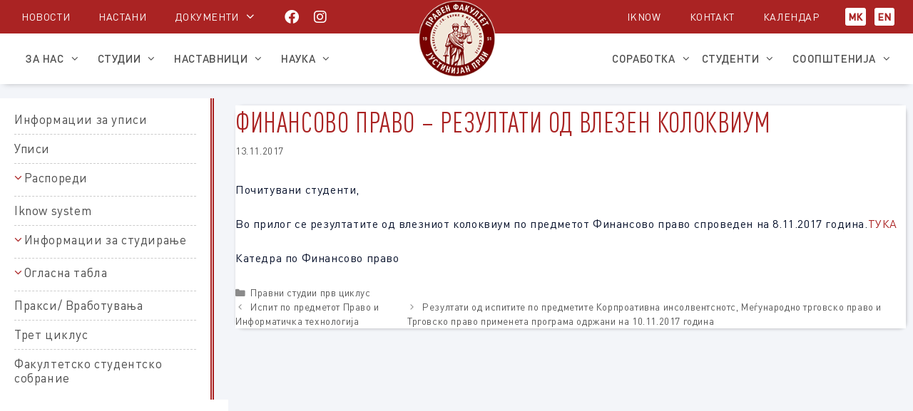

--- FILE ---
content_type: text/html; charset=UTF-8
request_url: http://pf.ukim.edu.mk/finansovo-pravo-rezultati-vlezen-kol/
body_size: 17107
content:







<!DOCTYPE html>
<html lang="mk-MK">
<head>
	<meta charset="UTF-8">
	<title>Финансово право &#8211; резултати од влезен колоквиум &#8211; Правен факултет „Јустинијан Први“ &#8211; Скопје</title>
<meta name='robots' content='max-image-preview:large' />
<meta name="viewport" content="width=device-width, initial-scale=1"><link rel='dns-prefetch' href='//use.fontawesome.com' />
<link rel="alternate" type="application/rss+xml" title="Правен факултет „Јустинијан Први“ - Скопје &raquo; Feed" href="https://pf.ukim.edu.mk/feed/" />
<link rel="alternate" type="application/rss+xml" title="Правен факултет „Јустинијан Први“ - Скопје &raquo; Comments Feed" href="https://pf.ukim.edu.mk/comments/feed/" />
<link rel="alternate" title="oEmbed (JSON)" type="application/json+oembed" href="https://pf.ukim.edu.mk/wp-json/oembed/1.0/embed?url=https%3A%2F%2Fpf.ukim.edu.mk%2Ffinansovo-pravo-rezultati-vlezen-kol%2F&#038;lang=mk" />
<link rel="alternate" title="oEmbed (XML)" type="text/xml+oembed" href="https://pf.ukim.edu.mk/wp-json/oembed/1.0/embed?url=https%3A%2F%2Fpf.ukim.edu.mk%2Ffinansovo-pravo-rezultati-vlezen-kol%2F&#038;format=xml&#038;lang=mk" />
<style id='wp-img-auto-sizes-contain-inline-css'>
img:is([sizes=auto i],[sizes^="auto," i]){contain-intrinsic-size:3000px 1500px}
/*# sourceURL=wp-img-auto-sizes-contain-inline-css */
</style>
<style id='wp-emoji-styles-inline-css'>

	img.wp-smiley, img.emoji {
		display: inline !important;
		border: none !important;
		box-shadow: none !important;
		height: 1em !important;
		width: 1em !important;
		margin: 0 0.07em !important;
		vertical-align: -0.1em !important;
		background: none !important;
		padding: 0 !important;
	}
/*# sourceURL=wp-emoji-styles-inline-css */
</style>
<link rel='stylesheet' id='wp-block-library-css' href='http://pf.ukim.edu.mk/wp-includes/css/dist/block-library/style.min.css' media='all' />
<style id='classic-theme-styles-inline-css'>
/*! This file is auto-generated */
.wp-block-button__link{color:#fff;background-color:#32373c;border-radius:9999px;box-shadow:none;text-decoration:none;padding:calc(.667em + 2px) calc(1.333em + 2px);font-size:1.125em}.wp-block-file__button{background:#32373c;color:#fff;text-decoration:none}
/*# sourceURL=/wp-includes/css/classic-themes.min.css */
</style>
<style id='global-styles-inline-css'>
:root{--wp--preset--aspect-ratio--square: 1;--wp--preset--aspect-ratio--4-3: 4/3;--wp--preset--aspect-ratio--3-4: 3/4;--wp--preset--aspect-ratio--3-2: 3/2;--wp--preset--aspect-ratio--2-3: 2/3;--wp--preset--aspect-ratio--16-9: 16/9;--wp--preset--aspect-ratio--9-16: 9/16;--wp--preset--color--black: #000000;--wp--preset--color--cyan-bluish-gray: #abb8c3;--wp--preset--color--white: #ffffff;--wp--preset--color--pale-pink: #f78da7;--wp--preset--color--vivid-red: #cf2e2e;--wp--preset--color--luminous-vivid-orange: #ff6900;--wp--preset--color--luminous-vivid-amber: #fcb900;--wp--preset--color--light-green-cyan: #7bdcb5;--wp--preset--color--vivid-green-cyan: #00d084;--wp--preset--color--pale-cyan-blue: #8ed1fc;--wp--preset--color--vivid-cyan-blue: #0693e3;--wp--preset--color--vivid-purple: #9b51e0;--wp--preset--color--contrast: var(--contrast);--wp--preset--color--contrast-2: var(--contrast-2);--wp--preset--color--contrast-3: var(--contrast-3);--wp--preset--color--base: var(--base);--wp--preset--color--base-2: var(--base-2);--wp--preset--color--base-3: var(--base-3);--wp--preset--color--accent: var(--accent);--wp--preset--gradient--vivid-cyan-blue-to-vivid-purple: linear-gradient(135deg,rgb(6,147,227) 0%,rgb(155,81,224) 100%);--wp--preset--gradient--light-green-cyan-to-vivid-green-cyan: linear-gradient(135deg,rgb(122,220,180) 0%,rgb(0,208,130) 100%);--wp--preset--gradient--luminous-vivid-amber-to-luminous-vivid-orange: linear-gradient(135deg,rgb(252,185,0) 0%,rgb(255,105,0) 100%);--wp--preset--gradient--luminous-vivid-orange-to-vivid-red: linear-gradient(135deg,rgb(255,105,0) 0%,rgb(207,46,46) 100%);--wp--preset--gradient--very-light-gray-to-cyan-bluish-gray: linear-gradient(135deg,rgb(238,238,238) 0%,rgb(169,184,195) 100%);--wp--preset--gradient--cool-to-warm-spectrum: linear-gradient(135deg,rgb(74,234,220) 0%,rgb(151,120,209) 20%,rgb(207,42,186) 40%,rgb(238,44,130) 60%,rgb(251,105,98) 80%,rgb(254,248,76) 100%);--wp--preset--gradient--blush-light-purple: linear-gradient(135deg,rgb(255,206,236) 0%,rgb(152,150,240) 100%);--wp--preset--gradient--blush-bordeaux: linear-gradient(135deg,rgb(254,205,165) 0%,rgb(254,45,45) 50%,rgb(107,0,62) 100%);--wp--preset--gradient--luminous-dusk: linear-gradient(135deg,rgb(255,203,112) 0%,rgb(199,81,192) 50%,rgb(65,88,208) 100%);--wp--preset--gradient--pale-ocean: linear-gradient(135deg,rgb(255,245,203) 0%,rgb(182,227,212) 50%,rgb(51,167,181) 100%);--wp--preset--gradient--electric-grass: linear-gradient(135deg,rgb(202,248,128) 0%,rgb(113,206,126) 100%);--wp--preset--gradient--midnight: linear-gradient(135deg,rgb(2,3,129) 0%,rgb(40,116,252) 100%);--wp--preset--font-size--small: 13px;--wp--preset--font-size--medium: 20px;--wp--preset--font-size--large: 36px;--wp--preset--font-size--x-large: 42px;--wp--preset--spacing--20: 0.44rem;--wp--preset--spacing--30: 0.67rem;--wp--preset--spacing--40: 1rem;--wp--preset--spacing--50: 1.5rem;--wp--preset--spacing--60: 2.25rem;--wp--preset--spacing--70: 3.38rem;--wp--preset--spacing--80: 5.06rem;--wp--preset--shadow--natural: 6px 6px 9px rgba(0, 0, 0, 0.2);--wp--preset--shadow--deep: 12px 12px 50px rgba(0, 0, 0, 0.4);--wp--preset--shadow--sharp: 6px 6px 0px rgba(0, 0, 0, 0.2);--wp--preset--shadow--outlined: 6px 6px 0px -3px rgb(255, 255, 255), 6px 6px rgb(0, 0, 0);--wp--preset--shadow--crisp: 6px 6px 0px rgb(0, 0, 0);}:where(.is-layout-flex){gap: 0.5em;}:where(.is-layout-grid){gap: 0.5em;}body .is-layout-flex{display: flex;}.is-layout-flex{flex-wrap: wrap;align-items: center;}.is-layout-flex > :is(*, div){margin: 0;}body .is-layout-grid{display: grid;}.is-layout-grid > :is(*, div){margin: 0;}:where(.wp-block-columns.is-layout-flex){gap: 2em;}:where(.wp-block-columns.is-layout-grid){gap: 2em;}:where(.wp-block-post-template.is-layout-flex){gap: 1.25em;}:where(.wp-block-post-template.is-layout-grid){gap: 1.25em;}.has-black-color{color: var(--wp--preset--color--black) !important;}.has-cyan-bluish-gray-color{color: var(--wp--preset--color--cyan-bluish-gray) !important;}.has-white-color{color: var(--wp--preset--color--white) !important;}.has-pale-pink-color{color: var(--wp--preset--color--pale-pink) !important;}.has-vivid-red-color{color: var(--wp--preset--color--vivid-red) !important;}.has-luminous-vivid-orange-color{color: var(--wp--preset--color--luminous-vivid-orange) !important;}.has-luminous-vivid-amber-color{color: var(--wp--preset--color--luminous-vivid-amber) !important;}.has-light-green-cyan-color{color: var(--wp--preset--color--light-green-cyan) !important;}.has-vivid-green-cyan-color{color: var(--wp--preset--color--vivid-green-cyan) !important;}.has-pale-cyan-blue-color{color: var(--wp--preset--color--pale-cyan-blue) !important;}.has-vivid-cyan-blue-color{color: var(--wp--preset--color--vivid-cyan-blue) !important;}.has-vivid-purple-color{color: var(--wp--preset--color--vivid-purple) !important;}.has-black-background-color{background-color: var(--wp--preset--color--black) !important;}.has-cyan-bluish-gray-background-color{background-color: var(--wp--preset--color--cyan-bluish-gray) !important;}.has-white-background-color{background-color: var(--wp--preset--color--white) !important;}.has-pale-pink-background-color{background-color: var(--wp--preset--color--pale-pink) !important;}.has-vivid-red-background-color{background-color: var(--wp--preset--color--vivid-red) !important;}.has-luminous-vivid-orange-background-color{background-color: var(--wp--preset--color--luminous-vivid-orange) !important;}.has-luminous-vivid-amber-background-color{background-color: var(--wp--preset--color--luminous-vivid-amber) !important;}.has-light-green-cyan-background-color{background-color: var(--wp--preset--color--light-green-cyan) !important;}.has-vivid-green-cyan-background-color{background-color: var(--wp--preset--color--vivid-green-cyan) !important;}.has-pale-cyan-blue-background-color{background-color: var(--wp--preset--color--pale-cyan-blue) !important;}.has-vivid-cyan-blue-background-color{background-color: var(--wp--preset--color--vivid-cyan-blue) !important;}.has-vivid-purple-background-color{background-color: var(--wp--preset--color--vivid-purple) !important;}.has-black-border-color{border-color: var(--wp--preset--color--black) !important;}.has-cyan-bluish-gray-border-color{border-color: var(--wp--preset--color--cyan-bluish-gray) !important;}.has-white-border-color{border-color: var(--wp--preset--color--white) !important;}.has-pale-pink-border-color{border-color: var(--wp--preset--color--pale-pink) !important;}.has-vivid-red-border-color{border-color: var(--wp--preset--color--vivid-red) !important;}.has-luminous-vivid-orange-border-color{border-color: var(--wp--preset--color--luminous-vivid-orange) !important;}.has-luminous-vivid-amber-border-color{border-color: var(--wp--preset--color--luminous-vivid-amber) !important;}.has-light-green-cyan-border-color{border-color: var(--wp--preset--color--light-green-cyan) !important;}.has-vivid-green-cyan-border-color{border-color: var(--wp--preset--color--vivid-green-cyan) !important;}.has-pale-cyan-blue-border-color{border-color: var(--wp--preset--color--pale-cyan-blue) !important;}.has-vivid-cyan-blue-border-color{border-color: var(--wp--preset--color--vivid-cyan-blue) !important;}.has-vivid-purple-border-color{border-color: var(--wp--preset--color--vivid-purple) !important;}.has-vivid-cyan-blue-to-vivid-purple-gradient-background{background: var(--wp--preset--gradient--vivid-cyan-blue-to-vivid-purple) !important;}.has-light-green-cyan-to-vivid-green-cyan-gradient-background{background: var(--wp--preset--gradient--light-green-cyan-to-vivid-green-cyan) !important;}.has-luminous-vivid-amber-to-luminous-vivid-orange-gradient-background{background: var(--wp--preset--gradient--luminous-vivid-amber-to-luminous-vivid-orange) !important;}.has-luminous-vivid-orange-to-vivid-red-gradient-background{background: var(--wp--preset--gradient--luminous-vivid-orange-to-vivid-red) !important;}.has-very-light-gray-to-cyan-bluish-gray-gradient-background{background: var(--wp--preset--gradient--very-light-gray-to-cyan-bluish-gray) !important;}.has-cool-to-warm-spectrum-gradient-background{background: var(--wp--preset--gradient--cool-to-warm-spectrum) !important;}.has-blush-light-purple-gradient-background{background: var(--wp--preset--gradient--blush-light-purple) !important;}.has-blush-bordeaux-gradient-background{background: var(--wp--preset--gradient--blush-bordeaux) !important;}.has-luminous-dusk-gradient-background{background: var(--wp--preset--gradient--luminous-dusk) !important;}.has-pale-ocean-gradient-background{background: var(--wp--preset--gradient--pale-ocean) !important;}.has-electric-grass-gradient-background{background: var(--wp--preset--gradient--electric-grass) !important;}.has-midnight-gradient-background{background: var(--wp--preset--gradient--midnight) !important;}.has-small-font-size{font-size: var(--wp--preset--font-size--small) !important;}.has-medium-font-size{font-size: var(--wp--preset--font-size--medium) !important;}.has-large-font-size{font-size: var(--wp--preset--font-size--large) !important;}.has-x-large-font-size{font-size: var(--wp--preset--font-size--x-large) !important;}
:where(.wp-block-post-template.is-layout-flex){gap: 1.25em;}:where(.wp-block-post-template.is-layout-grid){gap: 1.25em;}
:where(.wp-block-term-template.is-layout-flex){gap: 1.25em;}:where(.wp-block-term-template.is-layout-grid){gap: 1.25em;}
:where(.wp-block-columns.is-layout-flex){gap: 2em;}:where(.wp-block-columns.is-layout-grid){gap: 2em;}
:root :where(.wp-block-pullquote){font-size: 1.5em;line-height: 1.6;}
/*# sourceURL=global-styles-inline-css */
</style>
<link rel='stylesheet' id='contact-form-7-css' href='http://pf.ukim.edu.mk/wp-content/plugins/contact-form-7/includes/css/styles.css' media='all' />
<link rel='stylesheet' id='wpda_wpdp_public-css' href='http://pf.ukim.edu.mk/wp-content/plugins/wp-data-access/public/../assets/css/wpda_public.css' media='all' />
<link rel='stylesheet' id='font-awesome-free-css' href='//use.fontawesome.com/releases/v5.2.0/css/all.css' media='all' />
<link rel='stylesheet' id='style-fa6-css' href='http://pf.ukim.edu.mk/wp-content/themes/generatepress-child/fonts/fa6/all.css' media='all' />
<link rel='stylesheet' id='bootstrap-font-css' href='http://pf.ukim.edu.mk/wp-content/themes/generatepress-child/fonts/bootstrap_font/bootstrap-icons.css' media='all' />
<link rel='stylesheet' id='generate-style-grid-css' href='http://pf.ukim.edu.mk/wp-content/themes/generatepress/assets/css/unsemantic-grid.min.css' media='all' />
<link rel='stylesheet' id='generate-style-css' href='http://pf.ukim.edu.mk/wp-content/themes/generatepress/assets/css/style.min.css' media='all' />
<style id='generate-style-inline-css'>
body{background-color:#efefef;color:#3a3a3a;}a{color:#1e73be;}a:hover, a:focus, a:active{color:#000000;}body .grid-container{max-width:1240px;}.wp-block-group__inner-container{max-width:1240px;margin-left:auto;margin-right:auto;}.site-header .header-image{width:110px;}.generate-back-to-top{font-size:20px;border-radius:3px;position:fixed;bottom:30px;right:30px;line-height:40px;width:40px;text-align:center;z-index:10;transition:opacity 300ms ease-in-out;opacity:0.1;transform:translateY(1000px);}.generate-back-to-top__show{opacity:1;transform:translateY(0);}:root{--contrast:#222222;--contrast-2:#575760;--contrast-3:#b2b2be;--base:#f0f0f0;--base-2:#f7f8f9;--base-3:#ffffff;--accent:#1e73be;}:root .has-contrast-color{color:var(--contrast);}:root .has-contrast-background-color{background-color:var(--contrast);}:root .has-contrast-2-color{color:var(--contrast-2);}:root .has-contrast-2-background-color{background-color:var(--contrast-2);}:root .has-contrast-3-color{color:var(--contrast-3);}:root .has-contrast-3-background-color{background-color:var(--contrast-3);}:root .has-base-color{color:var(--base);}:root .has-base-background-color{background-color:var(--base);}:root .has-base-2-color{color:var(--base-2);}:root .has-base-2-background-color{background-color:var(--base-2);}:root .has-base-3-color{color:var(--base-3);}:root .has-base-3-background-color{background-color:var(--base-3);}:root .has-accent-color{color:var(--accent);}:root .has-accent-background-color{background-color:var(--accent);}.gp-modal:not(.gp-modal--open):not(.gp-modal--transition){display:none;}.gp-modal--transition:not(.gp-modal--open){pointer-events:none;}.gp-modal-overlay:not(.gp-modal-overlay--open):not(.gp-modal--transition){display:none;}.gp-modal__overlay{display:none;position:fixed;top:0;left:0;right:0;bottom:0;background:rgba(0,0,0,0.2);display:flex;justify-content:center;align-items:center;z-index:10000;backdrop-filter:blur(3px);transition:opacity 500ms ease;opacity:0;}.gp-modal--open:not(.gp-modal--transition) .gp-modal__overlay{opacity:1;}.gp-modal__container{max-width:100%;max-height:100vh;transform:scale(0.9);transition:transform 500ms ease;padding:0 10px;}.gp-modal--open:not(.gp-modal--transition) .gp-modal__container{transform:scale(1);}.search-modal-fields{display:flex;}.gp-search-modal .gp-modal__overlay{align-items:flex-start;padding-top:25vh;background:var(--gp-search-modal-overlay-bg-color);}.search-modal-form{width:500px;max-width:100%;background-color:var(--gp-search-modal-bg-color);color:var(--gp-search-modal-text-color);}.search-modal-form .search-field, .search-modal-form .search-field:focus{width:100%;height:60px;background-color:transparent;border:0;appearance:none;color:currentColor;}.search-modal-fields button, .search-modal-fields button:active, .search-modal-fields button:focus, .search-modal-fields button:hover{background-color:transparent;border:0;color:currentColor;width:60px;}body, button, input, select, textarea{font-size:16px;}body{line-height:1.3;}.entry-content > [class*="wp-block-"]:not(:last-child):not(.wp-block-heading){margin-bottom:1.5em;}.main-navigation a, .menu-toggle{font-family:Georgia, Times New Roman, Times, serif;}.main-navigation .main-nav ul ul li a{font-size:14px;}.widget-title{font-size:16px;}.sidebar .widget, .footer-widgets .widget{font-size:14px;}h1{font-weight:300;font-size:25px;}h2{font-weight:300;font-size:20px;}h3{font-size:16px;}h4{font-size:inherit;}h5{font-size:inherit;}@media (max-width:768px){.main-title{font-size:30px;}h1{font-size:20px;}h2{font-size:16px;}}.top-bar{background-color:#636363;color:#ffffff;}.top-bar a{color:#ffffff;}.top-bar a:hover{color:#303030;}.site-header{background-color:#AA2323;color:#3a3a3a;}.site-header a{color:#3a3a3a;}.main-title a,.main-title a:hover{color:#222222;}.site-description{color:#757575;}.main-navigation,.main-navigation ul ul{background-color:rgba(171,36,36,0);}.main-navigation .main-nav ul li a, .main-navigation .menu-toggle, .main-navigation .menu-bar-items{color:rgba(255,255,255,0);}.main-navigation .main-nav ul li:not([class*="current-menu-"]):hover > a, .main-navigation .main-nav ul li:not([class*="current-menu-"]):focus > a, .main-navigation .main-nav ul li.sfHover:not([class*="current-menu-"]) > a, .main-navigation .menu-bar-item:hover > a, .main-navigation .menu-bar-item.sfHover > a{color:rgba(255,244,87,0);background-color:rgba(199,46,53,0);}button.menu-toggle:hover,button.menu-toggle:focus,.main-navigation .mobile-bar-items a,.main-navigation .mobile-bar-items a:hover,.main-navigation .mobile-bar-items a:focus{color:rgba(255,255,255,0);}.main-navigation .main-nav ul li[class*="current-menu-"] > a{color:rgba(255,255,255,0);background-color:rgba(199,46,53,0);}.navigation-search input[type="search"],.navigation-search input[type="search"]:active, .navigation-search input[type="search"]:focus, .main-navigation .main-nav ul li.search-item.active > a, .main-navigation .menu-bar-items .search-item.active > a{color:rgba(255,244,87,0);background-color:rgba(199,46,53,0);}.main-navigation ul ul{background-color:rgba(199,46,53,0);}.main-navigation .main-nav ul ul li a{color:rgba(255,255,255,0);}.main-navigation .main-nav ul ul li:not([class*="current-menu-"]):hover > a,.main-navigation .main-nav ul ul li:not([class*="current-menu-"]):focus > a, .main-navigation .main-nav ul ul li.sfHover:not([class*="current-menu-"]) > a{color:rgba(255,244,87,0);background-color:rgba(199,46,53,0);}.main-navigation .main-nav ul ul li[class*="current-menu-"] > a{color:rgba(255,255,255,0);background-color:rgba(0,0,0,0);}.separate-containers .inside-article, .separate-containers .comments-area, .separate-containers .page-header, .one-container .container, .separate-containers .paging-navigation, .inside-page-header{background-color:#ffffff;}.entry-meta{color:#595959;}.entry-meta a{color:#595959;}.entry-meta a:hover{color:#1e73be;}.sidebar .widget{background-color:#ffffff;}.sidebar .widget .widget-title{color:#000000;}.footer-widgets{color:#ffffff;background-color:#aa2323;}.footer-widgets a{color:#ffffff;}.footer-widgets a:hover{color:#ffdfdf;}.footer-widgets .widget-title{color:#ffffff;}.site-info{color:#ffffff;background-color:#aa2323;}.site-info a{color:#ffffff;}.site-info a:hover{color:#606060;}.footer-bar .widget_nav_menu .current-menu-item a{color:#606060;}input[type="text"],input[type="email"],input[type="url"],input[type="password"],input[type="search"],input[type="tel"],input[type="number"],textarea,select{color:#666666;background-color:#fafafa;border-color:#cccccc;}input[type="text"]:focus,input[type="email"]:focus,input[type="url"]:focus,input[type="password"]:focus,input[type="search"]:focus,input[type="tel"]:focus,input[type="number"]:focus,textarea:focus,select:focus{color:#666666;background-color:#ffffff;border-color:#bfbfbf;}button,html input[type="button"],input[type="reset"],input[type="submit"],a.button,a.wp-block-button__link:not(.has-background){color:#ffffff;background-color:#666666;}button:hover,html input[type="button"]:hover,input[type="reset"]:hover,input[type="submit"]:hover,a.button:hover,button:focus,html input[type="button"]:focus,input[type="reset"]:focus,input[type="submit"]:focus,a.button:focus,a.wp-block-button__link:not(.has-background):active,a.wp-block-button__link:not(.has-background):focus,a.wp-block-button__link:not(.has-background):hover{color:#ffffff;background-color:#3f3f3f;}a.generate-back-to-top{background-color:rgba( 0,0,0,0.4 );color:#ffffff;}a.generate-back-to-top:hover,a.generate-back-to-top:focus{background-color:rgba( 0,0,0,0.6 );color:#ffffff;}:root{--gp-search-modal-bg-color:#4f4f4f;--gp-search-modal-text-color:var(--contrast);--gp-search-modal-overlay-bg-color:rgba(0,0,0,0.2);}@media (max-width:768px){.main-navigation .menu-bar-item:hover > a, .main-navigation .menu-bar-item.sfHover > a{background:none;color:rgba(255,255,255,0);}}.inside-top-bar{padding:10px;}.inside-header{padding:20px 0px 20px 0px;}.site-main .wp-block-group__inner-container{padding:40px;}.entry-content .alignwide, body:not(.no-sidebar) .entry-content .alignfull{margin-left:-40px;width:calc(100% + 80px);max-width:calc(100% + 80px);}.separate-containers .widget, .separate-containers .site-main > *, .separate-containers .page-header, .widget-area .main-navigation{margin-bottom:0px;}.separate-containers .site-main{margin:0px;}.both-right.separate-containers .inside-left-sidebar{margin-right:0px;}.both-right.separate-containers .inside-right-sidebar{margin-left:0px;}.both-left.separate-containers .inside-left-sidebar{margin-right:0px;}.both-left.separate-containers .inside-right-sidebar{margin-left:0px;}.separate-containers .page-header-image, .separate-containers .page-header-contained, .separate-containers .page-header-image-single, .separate-containers .page-header-content-single{margin-top:0px;}.separate-containers .inside-right-sidebar, .separate-containers .inside-left-sidebar{margin-top:0px;margin-bottom:0px;}.rtl .menu-item-has-children .dropdown-menu-toggle{padding-left:20px;}.rtl .main-navigation .main-nav ul li.menu-item-has-children > a{padding-right:20px;}.site-info{padding:20px;}@media (max-width:768px){.separate-containers .inside-article, .separate-containers .comments-area, .separate-containers .page-header, .separate-containers .paging-navigation, .one-container .site-content, .inside-page-header{padding:30px;}.site-main .wp-block-group__inner-container{padding:30px;}.site-info{padding-right:10px;padding-left:10px;}.entry-content .alignwide, body:not(.no-sidebar) .entry-content .alignfull{margin-left:-30px;width:calc(100% + 60px);max-width:calc(100% + 60px);}}.one-container .sidebar .widget{padding:0px;}@media (max-width:768px){.main-navigation .menu-toggle,.main-navigation .mobile-bar-items,.sidebar-nav-mobile:not(#sticky-placeholder){display:block;}.main-navigation ul,.gen-sidebar-nav{display:none;}[class*="nav-float-"] .site-header .inside-header > *{float:none;clear:both;}}
/*# sourceURL=generate-style-inline-css */
</style>
<link rel='stylesheet' id='generate-mobile-style-css' href='http://pf.ukim.edu.mk/wp-content/themes/generatepress/assets/css/mobile.min.css' media='all' />
<link rel='stylesheet' id='generate-font-icons-css' href='http://pf.ukim.edu.mk/wp-content/themes/generatepress/assets/css/components/font-icons.min.css' media='all' />
<link rel='stylesheet' id='generate-child-css' href='http://pf.ukim.edu.mk/wp-content/themes/generatepress-child/style.css' media='all' />
<script id="jquery-core-js-extra">
var SDT_DATA = {"ajaxurl":"https://pf.ukim.edu.mk/wp-admin/admin-ajax.php","siteUrl":"http://pf.ukim.edu.mk/","pluginsUrl":"http://pf.ukim.edu.mk/wp-content/plugins","isAdmin":""};
//# sourceURL=jquery-core-js-extra
</script>
<script src="http://pf.ukim.edu.mk/wp-includes/js/jquery/jquery.min.js" id="jquery-core-js"></script>
<script src="http://pf.ukim.edu.mk/wp-includes/js/jquery/jquery-migrate.min.js" id="jquery-migrate-js"></script>
<script src="http://pf.ukim.edu.mk/wp-includes/js/underscore.min.js" id="underscore-js"></script>
<script src="http://pf.ukim.edu.mk/wp-includes/js/backbone.min.js" id="backbone-js"></script>
<script id="wp-api-request-js-extra">
var wpApiSettings = {"root":"https://pf.ukim.edu.mk/wp-json/","nonce":"58e20969f4","versionString":"wp/v2/"};
//# sourceURL=wp-api-request-js-extra
</script>
<script src="http://pf.ukim.edu.mk/wp-includes/js/api-request.min.js" id="wp-api-request-js"></script>
<script src="http://pf.ukim.edu.mk/wp-includes/js/wp-api.min.js" id="wp-api-js"></script>
<script id="wpda_rest_api-js-extra">
var wpdaApiSettings = {"path":"wpda"};
//# sourceURL=wpda_rest_api-js-extra
</script>
<script src="http://pf.ukim.edu.mk/wp-content/plugins/wp-data-access/public/../assets/js/wpda_rest_api.js" id="wpda_rest_api-js"></script>
<link rel="https://api.w.org/" href="https://pf.ukim.edu.mk/wp-json/" /><link rel="alternate" title="JSON" type="application/json" href="https://pf.ukim.edu.mk/wp-json/wp/v2/posts/2376" /><link rel="EditURI" type="application/rsd+xml" title="RSD" href="https://pf.ukim.edu.mk/xmlrpc.php?rsd" />
<meta name="generator" content="WordPress 6.9" />
<link rel="canonical" href="https://pf.ukim.edu.mk/finansovo-pravo-rezultati-vlezen-kol/" />
<link rel='shortlink' href='https://pf.ukim.edu.mk/?p=2376' />
<meta name="generator" content="Elementor 3.34.0; features: additional_custom_breakpoints; settings: css_print_method-external, google_font-disabled, font_display-swap">
			<style>
				.e-con.e-parent:nth-of-type(n+4):not(.e-lazyloaded):not(.e-no-lazyload),
				.e-con.e-parent:nth-of-type(n+4):not(.e-lazyloaded):not(.e-no-lazyload) * {
					background-image: none !important;
				}
				@media screen and (max-height: 1024px) {
					.e-con.e-parent:nth-of-type(n+3):not(.e-lazyloaded):not(.e-no-lazyload),
					.e-con.e-parent:nth-of-type(n+3):not(.e-lazyloaded):not(.e-no-lazyload) * {
						background-image: none !important;
					}
				}
				@media screen and (max-height: 640px) {
					.e-con.e-parent:nth-of-type(n+2):not(.e-lazyloaded):not(.e-no-lazyload),
					.e-con.e-parent:nth-of-type(n+2):not(.e-lazyloaded):not(.e-no-lazyload) * {
						background-image: none !important;
					}
				}
			</style>
			<link rel="icon" href="https://pf.ukim.edu.mk/wp-content/uploads/2017/10/cropped-favicon-32x32.jpg" sizes="32x32" />
<link rel="icon" href="https://pf.ukim.edu.mk/wp-content/uploads/2017/10/cropped-favicon-192x192.jpg" sizes="192x192" />
<link rel="apple-touch-icon" href="https://pf.ukim.edu.mk/wp-content/uploads/2017/10/cropped-favicon-180x180.jpg" />
<meta name="msapplication-TileImage" content="https://pf.ukim.edu.mk/wp-content/uploads/2017/10/cropped-favicon-270x270.jpg" />
</head>

<body class="wp-singular post-template-default single single-post postid-2376 single-format-standard wp-custom-logo wp-embed-responsive wp-theme-generatepress wp-child-theme-generatepress-child left-sidebar nav-below-header separate-containers fluid-header active-footer-widgets-4 nav-aligned-center header-aligned-center dropdown-hover full-width-content elementor-default elementor-kit-15463" itemtype="https://schema.org/Blog" itemscope>
	<a class="screen-reader-text skip-link" href="#content" title="Skip to content">Skip to content</a>		<div class="top-bar top-bar-align-center">
			<div class="inside-top-bar grid-container grid-parent">
				<aside id="polylang-4" class="widget inner-padding widget_polylang"><ul>
	<li class="lang-item lang-item-4 lang-item-mk current-lang lang-item-first"><a lang="mk-MK" hreflang="mk-MK" href="https://pf.ukim.edu.mk/finansovo-pravo-rezultati-vlezen-kol/" aria-current="true">МК</a></li>
	<li class="lang-item lang-item-7 lang-item-en no-translation"><a lang="en-GB" hreflang="en-GB" href="https://pf.ukim.edu.mk/en/">EN</a></li>
</ul>
</aside>			</div>
		</div>
				<header class="site-header" id="masthead" aria-label="Site"  itemtype="https://schema.org/WPHeader" itemscope>
			<div class="inside-header grid-container grid-parent">
							<div class="header-widget">
				<aside id="block-73" class="widget inner-padding widget_block"><div class="menu-top-menu-container"><ul id="menu-top-menu" class="top_menu"><li id="menu-item-16117" class="hide-on-mobile menu-item menu-item-type-custom menu-item-object-custom menu-item-16117"><a href="#">Новости</a></li>
<li id="menu-item-16118" class="hide-on-mobile menu-item menu-item-type-custom menu-item-object-custom menu-item-16118"><a href="/category/nastani/">Настани</a></li>
<li id="menu-item-17453" class="hide-on-mobile menu-item menu-item-type-custom menu-item-object-custom menu-item-has-children menu-item-17453"><a href="#">Документи</a>
<ul class="sub-menu">
	<li id="menu-item-17455" class="menu-item menu-item-type-post_type menu-item-object-page menu-item-17455"><a href="https://pf.ukim.edu.mk/izveshtai-od-samoevaluacija/">Извештаи од самоевалуација</a></li>
	<li id="menu-item-17456" class="menu-item menu-item-type-post_type menu-item-object-page menu-item-17456"><a href="https://pf.ukim.edu.mk/akti-na-fakultetot/">Акти на факултетот</a></li>
	<li id="menu-item-17457" class="menu-item menu-item-type-post_type menu-item-object-page menu-item-17457"><a href="https://pf.ukim.edu.mk/akti-na-univerzitetot/">Акти на универзитетот</a></li>
	<li id="menu-item-18724" class="menu-item menu-item-type-post_type menu-item-object-page menu-item-18724"><a href="https://pf.ukim.edu.mk/akreditaczija-na-studiski-programi/">Акредитација на студиски програми</a></li>
	<li id="menu-item-17458" class="menu-item menu-item-type-post_type menu-item-object-page menu-item-17458"><a href="https://pf.ukim.edu.mk/nns/">Наставно научен совет – ННС</a></li>
	<li id="menu-item-17459" class="menu-item menu-item-type-post_type menu-item-object-page menu-item-17459"><a href="https://pf.ukim.edu.mk/raspored-na-rabotni-zadachi-2/">Распоред на работни задачи</a></li>
	<li id="menu-item-17460" class="menu-item menu-item-type-post_type menu-item-object-page menu-item-17460"><a href="https://pf.ukim.edu.mk/informacii-od-javen-karakter/">Информации од јавен карактер</a></li>
	<li id="menu-item-17462" class="menu-item menu-item-type-post_type menu-item-object-page menu-item-17462"><a href="https://pf.ukim.edu.mk/javni-nabavki/">Јавни набавки</a></li>
	<li id="menu-item-17463" class="menu-item menu-item-type-post_type menu-item-object-page menu-item-17463"><a href="https://pf.ukim.edu.mk/godishni-izveshtai-za-rabotata-na-pravniot-fakultet-justinijan-prvi-vo-skopje/">Годишни извештаи за работата на правниот факултет „Јустинијан Први“ во Скопје</a></li>
	<li id="menu-item-17468" class="menu-item menu-item-type-custom menu-item-object-custom menu-item-17468"><a href="/wp-content/uploads/2022/05/Процедури-за-заштитено-внатрешно-пријавување-на-Правниот-факултет-„Јустинијан-Први-во-Скопје.pdf">Процедури за заштитено внатрешно пријавување</a></li>
</ul>
</li>
<li id="menu-item-18193" class="hide-on-mobile menu-item menu-item-type-custom menu-item-object-custom menu-item-18193"><a href="https://mk-mk.facebook.com/pravenfakultetjustinijanprvi/"><i class="fa-brands fa-facebook"></i></a></li>
<li id="menu-item-18194" class="hide-on-mobile menu-item menu-item-type-custom menu-item-object-custom menu-item-18194"><a href="https://www.instagram.com/praven.ukim/"><i class="fa-brands fa-instagram"></i></a></li>
<li id="menu-item-16122" class="hide-on-mobile menu-item menu-item-type-custom menu-item-object-custom menu-item-16122"><a href="https://is.iknow.ukim.mk/account/login?returnUrl=%2Fconnect%2Fauthorize%2Flogin%3Fclient_id%3Diknow%26redirect_uri%3Dhttps%253A%252F%252Fwww.iknow.ukim.mk%252Fsignin-oidc%26response_mode%3Dform_post%26response_type%3Dcode%2520id_token%26scope%3Dopenid%2520custom.profile%26state%3DOpenIdConnect.AuthenticationProperties%[base64]%26nonce%3D636964610395360580.N2JhMGZiZjgtZmE5My00MDlhLTllODEtZTg4YjdiMWM0ZGE2OGQyNTBiYmUtYjY1Zi00ODJmLWE3YmUtNDBmNjk0ZjI1ZWUy%26x-client-SKU%3DID_NET%26x-client-ver%3D1.0.40306.1554">iKnow</a></li>
<li id="menu-item-16120" class="hide-on-mobile menu-item menu-item-type-custom menu-item-object-custom menu-item-16120"><a href="/kontakt/">Контакт</a></li>
<li id="menu-item-16121" class="hide-on-mobile menu-item menu-item-type-custom menu-item-object-custom menu-item-16121"><a href="/globalen-raspored-na-aktivnosti/">Календар</a></li>
<li id="menu-item-17283-mk" class="lang-item lang-item-4 lang-item-mk current-lang lang-item-first menu-item menu-item-type-custom menu-item-object-custom menu-item-17283-mk"><a href="https://pf.ukim.edu.mk/finansovo-pravo-rezultati-vlezen-kol/" hreflang="mk-MK" lang="mk-MK">МК</a></li>
<li id="menu-item-17283-en" class="lang-item lang-item-7 lang-item-en no-translation menu-item menu-item-type-custom menu-item-object-custom menu-item-17283-en"><a href="https://pf.ukim.edu.mk/en/" hreflang="en-GB" lang="en-GB">EN</a></li>
</ul></div></aside>			</div>
			<div class="site-logo">
					<a href="https://pf.ukim.edu.mk/" rel="home">
						<img  class="header-image is-logo-image" alt="Правен факултет „Јустинијан Први“ &#8211; Скопје" src="https://pf.ukim.edu.mk/wp-content/uploads/2023/09/MKMK_2.png" />
					</a>
				</div>			</div>
		</header>
				<nav class="main-navigation sub-menu-right" id="site-navigation" aria-label="Primary"  itemtype="https://schema.org/SiteNavigationElement" itemscope>
			<div class="inside-navigation grid-container grid-parent">
								<button class="menu-toggle" aria-controls="primary-menu" aria-expanded="false">
					<span class="mobile-menu">Menu</span>				</button>
				<div id="primary-menu" class="main-nav"><ul id="menu-main-menu-mk" class=" menu sf-menu"><li id="menu-item-250" class="menu-item menu-item-type-custom menu-item-object-custom menu-item-has-children menu-item-250"><a>За  нас<span role="presentation" class="dropdown-menu-toggle"></span></a>
<ul class="sub-menu">
	<li id="menu-item-242" class="menu-item menu-item-type-post_type menu-item-object-page menu-item-242"><a href="https://pf.ukim.edu.mk/dekanat/">Деканат</a></li>
	<li id="menu-item-243" class="menu-item menu-item-type-post_type menu-item-object-page menu-item-243"><a href="https://pf.ukim.edu.mk/organizaciska-postavenost/">Организациска поставеност</a></li>
	<li id="menu-item-11686" class="menu-item menu-item-type-post_type menu-item-object-page menu-item-11686"><a href="https://pf.ukim.edu.mk/struchna-i-administrativna-sluzhba/">Стручна и административна служба</a></li>
	<li id="menu-item-244" class="menu-item menu-item-type-post_type menu-item-object-page menu-item-244"><a href="https://pf.ukim.edu.mk/istorijat/">Мисија и историјат</a></li>
</ul>
</li>
<li id="menu-item-8238" class="menu-item menu-item-type-custom menu-item-object-custom menu-item-has-children menu-item-8238"><a>Студии<span role="presentation" class="dropdown-menu-toggle"></span></a>
<ul class="sub-menu">
	<li id="menu-item-19682" class="menu-item menu-item-type-custom menu-item-object-custom menu-item-19682"><a href="/pravni-studii-3/">Правни студии</a></li>
	<li id="menu-item-19680" class="menu-item menu-item-type-custom menu-item-object-custom menu-item-19680"><a href="/politichki-studii-2/">Политички студии</a></li>
	<li id="menu-item-19681" class="menu-item menu-item-type-custom menu-item-object-custom menu-item-19681"><a href="/politichki-studii-na-angliski-jazik/">Политички студии на англиски јазик</a></li>
	<li id="menu-item-19683" class="menu-item menu-item-type-custom menu-item-object-custom menu-item-19683"><a href="/studii-po-novinarstvo-2/">Студии по новинарство</a></li>
	<li id="menu-item-19679" class="menu-item menu-item-type-custom menu-item-object-custom menu-item-19679"><a href="/odnosi-so-javnost-2/">Односи со јавност</a></li>
	<li id="menu-item-11428" class="menu-item menu-item-type-post_type menu-item-object-page menu-item-11428"><a href="https://pf.ukim.edu.mk/tret-cziklus/">Трет циклус</a></li>
</ul>
</li>
<li id="menu-item-16123" class="menu-item menu-item-type-custom menu-item-object-custom menu-item-has-children menu-item-16123"><a>Наставници<span role="presentation" class="dropdown-menu-toggle"></span></a>
<ul class="sub-menu">
	<li id="menu-item-16566" class="menu-item menu-item-type-post_type menu-item-object-page menu-item-16566"><a href="https://pf.ukim.edu.mk/redovni-profesorin/">Редовни професори</a></li>
	<li id="menu-item-16568" class="menu-item menu-item-type-post_type menu-item-object-page menu-item-16568"><a href="https://pf.ukim.edu.mk/vonredni-profesorin/">Вонредни професори</a></li>
	<li id="menu-item-16570" class="menu-item menu-item-type-post_type menu-item-object-page menu-item-16570"><a href="https://pf.ukim.edu.mk/doczenti/">Доценти</a></li>
	<li id="menu-item-16569" class="menu-item menu-item-type-post_type menu-item-object-page menu-item-16569"><a href="https://pf.ukim.edu.mk/asistenti/">Асистенти</a></li>
	<li id="menu-item-16567" class="menu-item menu-item-type-post_type menu-item-object-page menu-item-16567"><a href="https://pf.ukim.edu.mk/penzionirani-profesori/">Пензионирани професори</a></li>
	<li id="menu-item-16571" class="menu-item menu-item-type-post_type menu-item-object-page menu-item-16571"><a href="https://pf.ukim.edu.mk/doktor-honoris-kauza/">Почесни доктори на наука</a></li>
</ul>
</li>
<li id="menu-item-8392" class="menu-item menu-item-type-custom menu-item-object-custom menu-item-has-children menu-item-8392"><a>Наука<span role="presentation" class="dropdown-menu-toggle"></span></a>
<ul class="sub-menu">
	<li id="menu-item-16124" class="menu-item menu-item-type-custom menu-item-object-custom menu-item-16124"><a href="/annual-international-conference/">Annual International Conference</a></li>
	<li id="menu-item-8447" class="menu-item menu-item-type-post_type menu-item-object-page menu-item-8447"><a href="https://pf.ukim.edu.mk/konferencii-simpoziumi-i-obuki/">Конференции, симпозиуми и обуки</a></li>
	<li id="menu-item-8446" class="menu-item menu-item-type-post_type menu-item-object-page menu-item-8446"><a href="https://pf.ukim.edu.mk/evrointegracija-na-makedonija/">Мега проект  „Евроинтеграција на Република Северна Македонија“</a></li>
	<li id="menu-item-8482" class="menu-item menu-item-type-post_type menu-item-object-page menu-item-8482"><a href="https://pf.ukim.edu.mk/zbornici/">Зборници</a></li>
	<li id="menu-item-8448" class="menu-item menu-item-type-post_type menu-item-object-page menu-item-8448"><a href="https://pf.ukim.edu.mk/biblioteka/">Библиотека</a></li>
	<li id="menu-item-19170" class="menu-item menu-item-type-post_type menu-item-object-page menu-item-19170"><a href="https://pf.ukim.edu.mk/law-review/">Law review</a></li>
</ul>
</li>
<li id="menu-item-8393" class="menu-item menu-item-type-custom menu-item-object-custom menu-item-has-children menu-item-8393"><a>Соработка<span role="presentation" class="dropdown-menu-toggle"></span></a>
<ul class="sub-menu">
	<li id="menu-item-8450" class="menu-item menu-item-type-post_type menu-item-object-page menu-item-8450"><a href="https://pf.ukim.edu.mk/dogovori-i-memorandumi-za-sorabotka/">Договори и меморандуми за соработка</a></li>
	<li id="menu-item-8449" class="menu-item menu-item-type-post_type menu-item-object-page menu-item-8449"><a href="https://pf.ukim.edu.mk/mrezhi/">Членство во мрежи</a></li>
	<li id="menu-item-8483" class="menu-item menu-item-type-post_type menu-item-object-page menu-item-8483"><a href="https://pf.ukim.edu.mk/erazmus-dogovori/">Еразмус договори</a></li>
	<li id="menu-item-8484" class="menu-item menu-item-type-post_type menu-item-object-page menu-item-8484"><a href="https://pf.ukim.edu.mk/proekti/">Проекти</a></li>
</ul>
</li>
<li id="menu-item-16828" class="menu-item menu-item-type-custom menu-item-object-custom menu-item-has-children menu-item-16828"><a>Студенти<span role="presentation" class="dropdown-menu-toggle"></span></a>
<ul class="sub-menu">
	<li id="menu-item-16128" class="menu-item menu-item-type-custom menu-item-object-custom menu-item-16128"><a href="https://is.iknow.ukim.mk/account/login?returnUrl=%2Fconnect%2Fauthorize%2Flogin%3Fclient_id%3Diknow%26redirect_uri%3Dhttps%253A%252F%252Fwww.iknow.ukim.mk%252Fsignin-oidc%26response_mode%3Dform_post%26response_type%3Dcode%2520id_token%26scope%3Dopenid%2520custom.profile%26state%3DOpenIdConnect.AuthenticationProperties%[base64]%26nonce%3D636964610395360580.N2JhMGZiZjgtZmE5My00MDlhLTllODEtZTg4YjdiMWM0ZGE2OGQyNTBiYmUtYjY1Zi00ODJmLWE3YmUtNDBmNjk0ZjI1ZWUy%26x-client-SKU%3DID_NET%26x-client-ver%3D1.0.40306.1554">iKnow</a></li>
	<li id="menu-item-16714" class="menu-item menu-item-type-custom menu-item-object-custom menu-item-16714"><a href="https://pf.ukim.edu.mk/20233-2/">Уписи</a></li>
	<li id="menu-item-18342" class="menu-item menu-item-type-custom menu-item-object-custom menu-item-has-children menu-item-18342"><a href="#">Распореди<span role="presentation" class="dropdown-menu-toggle"></span></a>
	<ul class="sub-menu">
		<li id="menu-item-18438" class="menu-item menu-item-type-post_type menu-item-object-page menu-item-18438"><a href="https://pf.ukim.edu.mk/raspored-na-nastava-prv-cziklus/">Распореди на настава &#8211; прв циклус</a></li>
		<li id="menu-item-18437" class="menu-item menu-item-type-post_type menu-item-object-page menu-item-18437"><a href="https://pf.ukim.edu.mk/raspored-na-nastava-vtor-cziklus/">Распореди на настава &#8211; втор циклус</a></li>
		<li id="menu-item-18210" class="menu-item menu-item-type-post_type menu-item-object-page menu-item-18210"><a href="https://pf.ukim.edu.mk/rasporedi-na-polagane/">Распореди на полагање</a></li>
		<li id="menu-item-18386" class="menu-item menu-item-type-post_type menu-item-object-page menu-item-18386"><a href="https://pf.ukim.edu.mk/raspored-na-rabotni-zadachi-2/">Распоред на работни задачи</a></li>
		<li id="menu-item-18212" class="menu-item menu-item-type-post_type menu-item-object-page menu-item-18212"><a href="https://pf.ukim.edu.mk/globalen-raspored-na-aktivnosti/">Глобален распоред на активности</a></li>
	</ul>
</li>
	<li id="menu-item-18382" class="menu-item menu-item-type-custom menu-item-object-custom menu-item-has-children menu-item-18382"><a href="#">Огласна табла<span role="presentation" class="dropdown-menu-toggle"></span></a>
	<ul class="sub-menu">
		<li id="menu-item-18383" class="menu-item menu-item-type-taxonomy menu-item-object-category current-post-ancestor current-menu-parent current-post-parent menu-item-18383"><a href="https://pf.ukim.edu.mk/category/pravenprv-2017-2018/">Правни студии прв циклус</a></li>
		<li id="menu-item-18384" class="menu-item menu-item-type-taxonomy menu-item-object-category menu-item-18384"><a href="https://pf.ukim.edu.mk/category/pravenvtor-2017-2018/">Правни студии втор циклус</a></li>
		<li id="menu-item-18385" class="menu-item menu-item-type-taxonomy menu-item-object-category menu-item-18385"><a href="https://pf.ukim.edu.mk/category/politichkiprv-2017-2018/">Политички студии прв циклус</a></li>
		<li id="menu-item-17475" class="menu-item menu-item-type-taxonomy menu-item-object-category menu-item-17475"><a href="https://pf.ukim.edu.mk/category/politichkivtor-2017-2018/">Политички студии втор циклус</a></li>
		<li id="menu-item-17476" class="menu-item menu-item-type-taxonomy menu-item-object-category menu-item-17476"><a href="https://pf.ukim.edu.mk/category/odnosi-so-javnost-prv-ciklus-2017-2018/">Односи со јавност прв циклус</a></li>
		<li id="menu-item-17478" class="menu-item menu-item-type-taxonomy menu-item-object-category menu-item-17478"><a href="https://pf.ukim.edu.mk/category/odnosi-so-javnost-vtor-ciklus-2017-2018/">Односи со јавност втор циклус</a></li>
		<li id="menu-item-17480" class="menu-item menu-item-type-taxonomy menu-item-object-category menu-item-17480"><a href="https://pf.ukim.edu.mk/category/novinarstvoprv-2017-2018/">Новинарство прв циклус</a></li>
		<li id="menu-item-17481" class="menu-item menu-item-type-taxonomy menu-item-object-category menu-item-17481"><a href="https://pf.ukim.edu.mk/category/novinarstvovtor-2017-2018/">Новинарство втор циклус</a></li>
	</ul>
</li>
	<li id="menu-item-17518" class="menu-item menu-item-type-custom menu-item-object-custom menu-item-has-children menu-item-17518"><a>Информации за студирање<span role="presentation" class="dropdown-menu-toggle"></span></a>
	<ul class="sub-menu">
		<li id="menu-item-17519" class="menu-item menu-item-type-custom menu-item-object-custom menu-item-has-children menu-item-17519"><a>Полагања и оценување<span role="presentation" class="dropdown-menu-toggle"></span></a>
		<ul class="sub-menu">
			<li id="menu-item-17515" class="menu-item menu-item-type-post_type menu-item-object-page menu-item-17515"><a href="https://pf.ukim.edu.mk/oczenuvane-i-polagane-na-prv-cziklus-studii/">Оценување и полагање на прв циклус студии</a></li>
			<li id="menu-item-17511" class="menu-item menu-item-type-post_type menu-item-object-page menu-item-17511"><a href="https://pf.ukim.edu.mk/oczenuvane-i-polagane-na-vtor-cziklus-studii/">Оценување и полагање на втор циклус студии</a></li>
		</ul>
</li>
		<li id="menu-item-17514" class="menu-item menu-item-type-post_type menu-item-object-page menu-item-17514"><a href="https://pf.ukim.edu.mk/za-ekts/">За ЕКТС</a></li>
		<li id="menu-item-17513" class="menu-item menu-item-type-post_type menu-item-object-page menu-item-17513"><a href="https://pf.ukim.edu.mk/prijava-i-izrabotka-na-magisterski-trud/">Пријава и изработка на магистерски труд</a></li>
		<li id="menu-item-16130" class="menu-item menu-item-type-custom menu-item-object-custom menu-item-16130"><a href="/category/одбрани-на-трудови/">Одбрана на магистарски трудови</a></li>
		<li id="menu-item-17517" class="menu-item menu-item-type-post_type menu-item-object-page menu-item-17517"><a href="https://pf.ukim.edu.mk/prava-i-obvski-na-studentite/">Права и обврски на студентите</a></li>
	</ul>
</li>
	<li id="menu-item-17520" class="menu-item menu-item-type-custom menu-item-object-custom menu-item-has-children menu-item-17520"><a>Практични информации за студентите<span role="presentation" class="dropdown-menu-toggle"></span></a>
	<ul class="sub-menu">
		<li id="menu-item-17509" class="menu-item menu-item-type-post_type menu-item-object-page menu-item-17509"><a href="https://pf.ukim.edu.mk/kontakti-2/">Контакти</a></li>
		<li id="menu-item-22434" class="menu-item menu-item-type-custom menu-item-object-custom menu-item-22434"><a href="https://pf.ukim.edu.mk/obrasczi-za-studenti-katalog-na-uslugi/">Орбасци за студенти</a></li>
		<li id="menu-item-17510" class="menu-item menu-item-type-post_type menu-item-object-page menu-item-17510"><a href="https://pf.ukim.edu.mk/mozhnosti-za-finansiska-poddrshka/">Можности за финансиска поддршка</a></li>
	</ul>
</li>
	<li id="menu-item-17489" class="menu-item menu-item-type-custom menu-item-object-custom menu-item-17489"><a href="https://pf.ukim.edu.mk/20233-2/">Информации за уписи</a></li>
	<li id="menu-item-16132" class="menu-item menu-item-type-custom menu-item-object-custom menu-item-16132"><a href="/category/пракси/">Пракси и вработувања</a></li>
	<li id="menu-item-16131" class="menu-item menu-item-type-custom menu-item-object-custom menu-item-16131"><a href="/category/трет-циклус-соопштенија/">Трет циклус</a></li>
	<li id="menu-item-17482" class="menu-item menu-item-type-taxonomy menu-item-object-category menu-item-17482"><a href="https://pf.ukim.edu.mk/category/fss/">ФСС</a></li>
</ul>
</li>
<li id="menu-item-8395" class="mega-menu menu-item menu-item-type-custom menu-item-object-custom menu-item-has-children menu-item-8395"><a href="#">Соопштенија<span role="presentation" class="dropdown-menu-toggle"></span></a>
<ul class="sub-menu">
	<li id="menu-item-17471" class="menu-item menu-item-type-taxonomy menu-item-object-category menu-item-17471"><a href="https://pf.ukim.edu.mk/category/opshti-soopshtenija/">Општи соопштенија</a></li>
	<li id="menu-item-18379" class="menu-item menu-item-type-taxonomy menu-item-object-category menu-item-18379"><a href="https://pf.ukim.edu.mk/category/%d0%be%d0%b4%d0%b1%d1%80%d0%b0%d0%bd%d0%b8-%d0%bd%d0%b0-%d1%82%d1%80%d1%83%d0%b4%d0%be%d0%b2%d0%b8/">Одбрани на магистарски трудови</a></li>
	<li id="menu-item-18380" class="menu-item menu-item-type-taxonomy menu-item-object-category menu-item-18380"><a href="https://pf.ukim.edu.mk/category/%d1%82%d1%80%d0%b5%d1%82-%d1%86%d0%b8%d0%ba%d0%bb%d1%83%d1%81-%d1%81%d0%be%d0%be%d0%bf%d1%88%d1%82%d0%b5%d0%bd%d0%b8%d1%98%d0%b0/">Трет циклус &#8211; Соопштенија</a></li>
</ul>
</li>
<li id="menu-item-18172" class="hide-on-desktop hide-on-tablet menu-item menu-item-type-custom menu-item-object-custom menu-item-18172"><a href="#">Новости</a></li>
<li id="menu-item-18173" class="hide-on-desktop hide-on-tablet menu-item menu-item-type-taxonomy menu-item-object-category menu-item-18173"><a href="https://pf.ukim.edu.mk/category/nastani/">Настани</a></li>
<li id="menu-item-18174" class="hide-on-desktop hide-on-tablet menu-item menu-item-type-custom menu-item-object-custom menu-item-has-children menu-item-18174"><a href="#">Документи<span role="presentation" class="dropdown-menu-toggle"></span></a>
<ul class="sub-menu">
	<li id="menu-item-18175" class="menu-item menu-item-type-post_type menu-item-object-page menu-item-18175"><a href="https://pf.ukim.edu.mk/izveshtai-od-samoevaluacija/">Извештаи од самоевалуација</a></li>
	<li id="menu-item-18176" class="menu-item menu-item-type-post_type menu-item-object-page menu-item-18176"><a href="https://pf.ukim.edu.mk/akti-na-fakultetot/">Акти на факултетот</a></li>
	<li id="menu-item-18177" class="menu-item menu-item-type-post_type menu-item-object-page menu-item-18177"><a href="https://pf.ukim.edu.mk/akti-na-univerzitetot/">Акти на универзитетот</a></li>
	<li id="menu-item-18650" class="menu-item menu-item-type-post_type menu-item-object-page menu-item-18650"><a href="https://pf.ukim.edu.mk/akreditaczija-na-studiski-programi/">Акредитација на студиски програми</a></li>
	<li id="menu-item-18178" class="menu-item menu-item-type-post_type menu-item-object-page menu-item-18178"><a href="https://pf.ukim.edu.mk/nns/">Наставно научен совет – ННС</a></li>
	<li id="menu-item-18179" class="menu-item menu-item-type-post_type menu-item-object-page menu-item-18179"><a href="https://pf.ukim.edu.mk/raspored-na-rabotni-zadachi-2/">Распоред на работни задачи</a></li>
	<li id="menu-item-18180" class="menu-item menu-item-type-post_type menu-item-object-page menu-item-18180"><a href="https://pf.ukim.edu.mk/informacii-od-javen-karakter/">Информации од јавен карактер</a></li>
	<li id="menu-item-18181" class="menu-item menu-item-type-post_type menu-item-object-page menu-item-18181"><a href="https://pf.ukim.edu.mk/javni-nabavki/">Јавни набавки</a></li>
	<li id="menu-item-18182" class="menu-item menu-item-type-post_type menu-item-object-page menu-item-18182"><a href="https://pf.ukim.edu.mk/godishni-izveshtai-za-rabotata-na-pravniot-fakultet-justinijan-prvi-vo-skopje/">Годишни извештаи за работата на правниот факултет „Јустинијан Први“ во Скопје</a></li>
	<li id="menu-item-18183" class="menu-item menu-item-type-custom menu-item-object-custom menu-item-18183"><a href="/wp-content/uploads/2022/05/Процедури-за-заштитено-внатрешно-пријавување-на-Правниот-факултет-„Јустинијан-Први-во-Скопје.pdf">Процедури за заштитено внатрешно пријавување</a></li>
</ul>
</li>
<li id="menu-item-18184" class="hide-on-desktop hide-on-tablet menu-item menu-item-type-custom menu-item-object-custom menu-item-18184"><a href="https://is.iknow.ukim.mk/account/login?returnUrl=%2Fconnect%2Fauthorize%2Flogin%3Fclient_id%3Diknow%26redirect_uri%3Dhttps%253A%252F%252Fwww.iknow.ukim.mk%252Fsignin-oidc%26response_mode%3Dform_post%26response_type%3Dcode%2520id_token%26scope%3Dopenid%2520custom.profile%26state%3DOpenIdConnect.AuthenticationProperties%[base64]%26nonce%3D636964610395360580.N2JhMGZiZjgtZmE5My00MDlhLTllODEtZTg4YjdiMWM0ZGE2OGQyNTBiYmUtYjY1Zi00ODJmLWE3YmUtNDBmNjk0ZjI1ZWUy%26x-client-SKU%3DID_NET%26x-client-ver%3D1.0.40306.1554">Iknow</a></li>
<li id="menu-item-18185" class="hide-on-desktop hide-on-tablet menu-item menu-item-type-post_type menu-item-object-page menu-item-18185"><a href="https://pf.ukim.edu.mk/kontakt/">Контакт</a></li>
<li id="menu-item-18186" class="hide-on-desktop hide-on-tablet menu-item menu-item-type-post_type menu-item-object-page menu-item-18186"><a href="https://pf.ukim.edu.mk/globalen-raspored-na-aktivnosti/">Календар</a></li>
</ul></div>			</div>
		</nav>
		
	<div class="site grid-container container hfeed grid-parent" id="page">
				<div class="site-content" id="content">
			
	<div class="content-area grid-parent mobile-grid-100 push-25 grid-75 tablet-push-25 tablet-grid-75" id="primary">
		<main class="site-main" id="main">
			
<article id="post-2376" class="post-2376 post type-post status-publish format-standard hentry category-pravenprv-2017-2018" itemtype="https://schema.org/CreativeWork" itemscope>
	<div class="inside-article">
					<header class="entry-header">
				<h1 class="entry-title" itemprop="headline">Финансово право &#8211; резултати од влезен колоквиум</h1>		<div class="entry-meta">
			<span class="posted-on"><time class="updated" datetime="2017-12-21T00:31:35+01:00" itemprop="dateModified">21.12.2017</time><time class="entry-date published" datetime="2017-11-13T12:09:43+01:00" itemprop="datePublished">13.11.2017</time></span> <span class="byline">by <span class="author vcard" itemprop="author" itemtype="https://schema.org/Person" itemscope><a class="url fn n" href="https://pf.ukim.edu.mk/author/pfukim/" title="View all posts by pfukim" rel="author" itemprop="url"><span class="author-name" itemprop="name">pfukim</span></a></span></span> 		</div>
					</header>
			
		<div class="entry-content" itemprop="text">
			<p id="x_x_AppleMailSignature">Почитувани студенти,</p>
<p id="x_x_AppleMailSignature">Во прилог се резултатите од влезниот колоквиум по предметот Финансово право спроведен на 8.11.2017 година.<a href="https://ukimmk-my.sharepoint.com/personal/ikt_pf_ukim_edu_mk/_layouts/15/guestaccess.aspx?docid=1f732eaef3f194860b6ca7046e2e14c2c&amp;authkey=AS1cJZPMXidasEQdaynsvac&amp;e=c975ec9786c94396a5547fd8adb518f1">ТУКА</a></p>
<div></div>
<p>Катедра по Финансово право</p>
		</div>

				<footer class="entry-meta" aria-label="Entry meta">
			<span class="cat-links"><span class="screen-reader-text">Categories </span><a href="https://pf.ukim.edu.mk/category/pravenprv-2017-2018/" rel="category tag">Правни студии прв циклус</a></span> 		<nav id="nav-below" class="post-navigation" aria-label="Posts">
			<div class="nav-previous"><span class="prev"><a href="https://pf.ukim.edu.mk/ispit-pravo-i-infor-tehnologija/" rel="prev">Испит по предметот Право и Информатичка технологија</a></span></div><div class="nav-next"><span class="next"><a href="https://pf.ukim.edu.mk/rezultati-ospit-master-trgovsko/" rel="next">Резултати од испитите по предметите Корпроативна инсолвентснотс, Меѓународно трговско право и Трговско право применета програма одржани на 10.11.2017 година</a></span></div>		</nav>
				</footer>
			</div>
</article>
		</main>
	</div>

	<div class="widget-area sidebar is-left-sidebar grid-25 tablet-grid-25 mobile-grid-100 grid-parent pull-75 tablet-pull-75" id="left-sidebar">
	<div class="inside-left-sidebar">
		<aside id="nav_menu-18" class="widget inner-padding widget_nav_menu"><div class="menu-studenti-container"><ul id="menu-studenti" class="menu"><li id="menu-item-16867" class="menu-item menu-item-type-post_type menu-item-object-page menu-item-16867"><a href="https://pf.ukim.edu.mk/informaczii-za-upisi/">Информации за уписи</a></li>
<li id="menu-item-8275" class="menu-item menu-item-type-custom menu-item-object-custom menu-item-8275"><a href="https://www.upisi.ukim.mk/Account/Login.aspx?ReturnUrl=%2f">Уписи</a></li>
<li id="menu-item-18345" class="menu-item menu-item-type-custom menu-item-object-custom menu-item-has-children menu-item-18345"><a href="#">Распореди</a>
<ul class="sub-menu">
	<li id="menu-item-18347" class="menu-item menu-item-type-post_type menu-item-object-page menu-item-18347"><a href="https://pf.ukim.edu.mk/rasporedi-na-polagane/">Распореди на полагање</a></li>
	<li id="menu-item-18435" class="menu-item menu-item-type-custom menu-item-object-custom menu-item-has-children menu-item-18435"><a href="#">Распореди на настава</a>
	<ul class="sub-menu">
		<li id="menu-item-18431" class="menu-item menu-item-type-post_type menu-item-object-page menu-item-18431"><a href="https://pf.ukim.edu.mk/raspored-na-nastava-prv-cziklus/">Прв циклус</a></li>
		<li id="menu-item-18434" class="menu-item menu-item-type-post_type menu-item-object-page menu-item-18434"><a href="https://pf.ukim.edu.mk/raspored-na-nastava-vtor-cziklus/">Втор циклус</a></li>
	</ul>
</li>
	<li id="menu-item-18388" class="menu-item menu-item-type-post_type menu-item-object-page menu-item-18388"><a href="https://pf.ukim.edu.mk/rasporedi-na-rabotni-zadachi/">Распореди на работни задачи</a></li>
</ul>
</li>
<li id="menu-item-5401" class="menu-item menu-item-type-custom menu-item-object-custom menu-item-5401"><a href="https://is.iknow.ukim.mk/account/login?returnUrl=%2Fconnect%2Fauthorize%2Flogin%3Fclient_id%3Diknow%26redirect_uri%3Dhttps%253A%252F%252Fwww.iknow.ukim.mk%252Fsignin-oidc%26response_mode%3Dform_post%26response_type%3Dcode%2520id_token%26scope%3Dopenid%2520custom.profile%26state%3DOpenIdConnect.AuthenticationProperties%[base64]%26nonce%3D636964610395360580.N2JhMGZiZjgtZmE5My00MDlhLTllODEtZTg4YjdiMWM0ZGE2OGQyNTBiYmUtYjY1Zi00ODJmLWE3YmUtNDBmNjk0ZjI1ZWUy%26x-client-SKU%3DID_NET%26x-client-ver%3D1.0.40306.1554">Iknow system</a></li>
<li id="menu-item-17576" class="menu-item menu-item-type-custom menu-item-object-custom menu-item-has-children menu-item-17576"><a>Информации за студирање</a>
<ul class="sub-menu">
	<li id="menu-item-17577" class="menu-item menu-item-type-custom menu-item-object-custom menu-item-has-children menu-item-17577"><a>Полагања и оценување</a>
	<ul class="sub-menu">
		<li id="menu-item-17579" class="menu-item menu-item-type-post_type menu-item-object-page menu-item-17579"><a href="https://pf.ukim.edu.mk/oczenuvane-i-polagane-na-prv-cziklus-studii/">Оценување и полагање на прв циклус студии</a></li>
		<li id="menu-item-17581" class="menu-item menu-item-type-post_type menu-item-object-page menu-item-17581"><a href="https://pf.ukim.edu.mk/oczenuvane-i-polagane-na-vtor-cziklus-studii/">Оценување и полагање на втор циклус студии</a></li>
	</ul>
</li>
	<li id="menu-item-17571" class="menu-item menu-item-type-post_type menu-item-object-page menu-item-17571"><a href="https://pf.ukim.edu.mk/za-ekts/">За ЕКТС</a></li>
	<li id="menu-item-17583" class="menu-item menu-item-type-custom menu-item-object-custom menu-item-has-children menu-item-17583"><a href="/">Магистарски трудови</a>
	<ul class="sub-menu">
		<li id="menu-item-17570" class="menu-item menu-item-type-post_type menu-item-object-page menu-item-17570"><a href="https://pf.ukim.edu.mk/prijava-i-izrabotka-na-magisterski-trud/">Пријава и изработка на магистерски труд</a></li>
		<li id="menu-item-16914" class="menu-item menu-item-type-taxonomy menu-item-object-category menu-item-16914"><a href="https://pf.ukim.edu.mk/category/%d0%be%d0%b4%d0%b1%d1%80%d0%b0%d0%bd%d0%b8-%d0%bd%d0%b0-%d1%82%d1%80%d1%83%d0%b4%d0%be%d0%b2%d0%b8/">Одбрани на магистарски трудови</a></li>
	</ul>
</li>
	<li id="menu-item-17584" class="menu-item menu-item-type-post_type menu-item-object-page menu-item-17584"><a href="https://pf.ukim.edu.mk/prava-i-obvski-na-studentite/">Права и обврски на студентите</a></li>
	<li id="menu-item-17585" class="menu-item menu-item-type-custom menu-item-object-custom menu-item-has-children menu-item-17585"><a href="/">Практични информации за студентите</a>
	<ul class="sub-menu">
		<li id="menu-item-17582" class="menu-item menu-item-type-post_type menu-item-object-page menu-item-17582"><a href="https://pf.ukim.edu.mk/kontakti-2/">Контакти</a></li>
		<li id="menu-item-17568" class="menu-item menu-item-type-post_type menu-item-object-page menu-item-17568"><a href="https://pf.ukim.edu.mk/mozhnosti-za-finansiska-poddrshka/">Можности за финансиска поддршка</a></li>
		<li id="menu-item-17574" class="menu-item menu-item-type-post_type menu-item-object-page menu-item-17574"><a href="https://pf.ukim.edu.mk/obrasczi-za-studenti-katalog-na-uslugi/">Обрасци за студенти (Каталог на услуги)</a></li>
	</ul>
</li>
</ul>
</li>
<li id="menu-item-18395" class="menu-item menu-item-type-custom menu-item-object-custom menu-item-has-children menu-item-18395"><a href="#">Огласна табла</a>
<ul class="sub-menu">
	<li id="menu-item-18397" class="menu-item menu-item-type-custom menu-item-object-custom menu-item-has-children menu-item-18397"><a href="#">Правни студии</a>
	<ul class="sub-menu">
		<li id="menu-item-18389" class="menu-item menu-item-type-taxonomy menu-item-object-category current-post-ancestor current-menu-parent current-post-parent menu-item-18389"><a href="https://pf.ukim.edu.mk/category/pravenprv-2017-2018/">Правни студии прв циклус</a></li>
		<li id="menu-item-18390" class="menu-item menu-item-type-taxonomy menu-item-object-category menu-item-18390"><a href="https://pf.ukim.edu.mk/category/pravenvtor-2017-2018/">Правни студии втор циклус</a></li>
	</ul>
</li>
	<li id="menu-item-18396" class="menu-item menu-item-type-custom menu-item-object-custom menu-item-has-children menu-item-18396"><a href="#">Политички студии</a>
	<ul class="sub-menu">
		<li id="menu-item-18391" class="menu-item menu-item-type-taxonomy menu-item-object-category menu-item-18391"><a href="https://pf.ukim.edu.mk/category/politichkiprv-2017-2018/">Политички студии прв циклус</a></li>
		<li id="menu-item-18394" class="menu-item menu-item-type-taxonomy menu-item-object-category menu-item-18394"><a href="https://pf.ukim.edu.mk/category/politichkivtor-2017-2018/">Политички студии втор циклус</a></li>
	</ul>
</li>
	<li id="menu-item-18398" class="menu-item menu-item-type-custom menu-item-object-custom menu-item-has-children menu-item-18398"><a href="#">Студии по новинарство</a>
	<ul class="sub-menu">
		<li id="menu-item-18393" class="menu-item menu-item-type-taxonomy menu-item-object-category menu-item-18393"><a href="https://pf.ukim.edu.mk/category/novinarstvoprv-2017-2018/">Новинарство прв циклус</a></li>
		<li id="menu-item-18400" class="menu-item menu-item-type-taxonomy menu-item-object-category menu-item-18400"><a href="https://pf.ukim.edu.mk/category/novinarstvovtor-2017-2018/">Новинарство втор циклус</a></li>
	</ul>
</li>
	<li id="menu-item-18399" class="menu-item menu-item-type-custom menu-item-object-custom menu-item-has-children menu-item-18399"><a href="#">Односи со Јавност</a>
	<ul class="sub-menu">
		<li id="menu-item-18392" class="menu-item menu-item-type-taxonomy menu-item-object-category menu-item-18392"><a href="https://pf.ukim.edu.mk/category/odnosi-so-javnost-prv-ciklus-2017-2018/">Односи со јавност прв циклус</a></li>
		<li id="menu-item-18401" class="menu-item menu-item-type-taxonomy menu-item-object-category menu-item-18401"><a href="https://pf.ukim.edu.mk/category/odnosi-so-javnost-vtor-ciklus-2017-2018/">Односи со јавност втор циклус</a></li>
	</ul>
</li>
</ul>
</li>
<li id="menu-item-17587" class="menu-item menu-item-type-taxonomy menu-item-object-category menu-item-17587"><a href="https://pf.ukim.edu.mk/category/%d0%bf%d1%80%d0%b0%d0%ba%d1%81%d0%b8/">Пракси/ Вработувања</a></li>
<li id="menu-item-16865" class="menu-item menu-item-type-post_type menu-item-object-page menu-item-16865"><a href="https://pf.ukim.edu.mk/tret-cziklus/">Трет циклус</a></li>
<li id="menu-item-17586" class="menu-item menu-item-type-taxonomy menu-item-object-category menu-item-17586"><a href="https://pf.ukim.edu.mk/category/fss/">Факултетско студентско собрание</a></li>
</ul></div></aside><aside id="block-61" class="widget inner-padding widget_block"><div class='adress'>
        <aside>
            <p>Адреса:<br>
                Бул. Гоце Делчев 9б, 1000 Скопје<br>
                Република Северна Македонија
            </p>
            <p>
                <a class='link-rte' href='https://maps.app.goo.gl/TQu8gnSsgnqF4DQX6'>
                    <img src='/wp-content/uploads/2023/09/map-pin-svgrepo-com.svg' width='20' height='20'
                         viewBox='0 0 24 24' version='1.1'
                         xmlns='http://www.w3.org/2000/svg' aria-hidden='true'
                         focusable='false'>
                    <span class='icon__text'>Мапа и насоки</span>
                </a>
            </p>

        </aside>

    </div></aside><aside id="block-63" class="widget inner-padding widget_block widget_media_image">
<figure class="wp-block-image size-full"><img decoding="async" width="133" height="131" src="https:/pf.ukim.edu.mk/wp-content/uploads/2023/09/MKMK_2.png" alt="" class="wp-image-16159" srcset="https://pf.ukim.edu.mk/wp-content/uploads/2023/09/MKMK_2.png 133w, https://pf.ukim.edu.mk/wp-content/uploads/2023/09/MKMK_2-102x100.png 102w" sizes="(max-width: 133px) 100vw, 133px" /></figure>
</aside>	</div>
</div>

	</div>
</div>


<div class="site-footer footer-bar-active footer-bar-align-right">
				<div id="footer-widgets" class="site footer-widgets">
				<div class="footer-widgets-container grid-container grid-parent">
					<div class="inside-footer-widgets">
							<div class="footer-widget-1 grid-parent grid-25 tablet-grid-50 mobile-grid-100">
		<aside id="nav_menu-12" class="widget inner-padding widget_nav_menu"><h2 class="widget-title">Факултет</h2><div class="menu-fakultet-container"><ul id="menu-fakultet" class="menu"><li id="menu-item-5410" class="menu-item menu-item-type-post_type menu-item-object-page menu-item-5410"><a href="https://pf.ukim.edu.mk/dekanat/">Деканат</a></li>
<li id="menu-item-20945" class="menu-item menu-item-type-post_type menu-item-object-page menu-item-20945"><a href="https://pf.ukim.edu.mk/struchna-i-administrativna-sluzhba/">Стручна и административна служба</a></li>
<li id="menu-item-8501" class="menu-item menu-item-type-post_type menu-item-object-page menu-item-8501"><a href="https://pf.ukim.edu.mk/istorijat/">Мисија и историјат</a></li>
<li id="menu-item-16862" class="menu-item menu-item-type-post_type menu-item-object-page menu-item-16862"><a href="https://pf.ukim.edu.mk/kontakt/">Контакт</a></li>
<li id="menu-item-16863" class="menu-item menu-item-type-post_type menu-item-object-page menu-item-16863"><a href="https://pf.ukim.edu.mk/globalen-raspored-na-aktivnosti/">Календар</a></li>
<li id="menu-item-16911" class="menu-item menu-item-type-taxonomy menu-item-object-category menu-item-16911"><a href="https://pf.ukim.edu.mk/category/nastani/">Настани</a></li>
<li id="menu-item-16912" class="menu-item menu-item-type-taxonomy menu-item-object-category menu-item-16912"><a href="https://pf.ukim.edu.mk/category/opshti-soopshtenija/">Општи соопштенија</a></li>
</ul></div></aside><aside id="block-67" class="widget inner-padding widget_block"><div class='kontakt'>
        <h2>Контакт</h2>
        <aside>                
            <p>Тел: 02/3117244<br>
                Факс: 02/3227549<br>
                e-mail: <a href='mailto:praven@pf.ukim.edu.mk'>praven@pf.ukim.edu.mk</a>
            </p>
            
        </aside>
    </div></aside><aside id="block-51" class="widget inner-padding widget_block">
<ul class="wp-block-social-links alignleft has-icon-color has-icon-background-color is-content-justification-space-between is-layout-flex wp-container-core-social-links-is-layout-3d213aab wp-block-social-links-is-layout-flex"></ul>
</aside>	</div>
		<div class="footer-widget-2 grid-parent grid-25 tablet-grid-50 mobile-grid-100">
		<aside id="nav_menu-3" class="widget inner-padding widget_nav_menu"><h2 class="widget-title">Студенти</h2><div class="menu-studenti-container"><ul id="menu-studenti-1" class="menu"><li class="menu-item menu-item-type-post_type menu-item-object-page menu-item-16867"><a href="https://pf.ukim.edu.mk/informaczii-za-upisi/">Информации за уписи</a></li>
<li class="menu-item menu-item-type-custom menu-item-object-custom menu-item-8275"><a href="https://www.upisi.ukim.mk/Account/Login.aspx?ReturnUrl=%2f">Уписи</a></li>
<li class="menu-item menu-item-type-custom menu-item-object-custom menu-item-has-children menu-item-18345"><a href="#">Распореди</a>
<ul class="sub-menu">
	<li class="menu-item menu-item-type-post_type menu-item-object-page menu-item-18347"><a href="https://pf.ukim.edu.mk/rasporedi-na-polagane/">Распореди на полагање</a></li>
	<li class="menu-item menu-item-type-custom menu-item-object-custom menu-item-has-children menu-item-18435"><a href="#">Распореди на настава</a>
	<ul class="sub-menu">
		<li class="menu-item menu-item-type-post_type menu-item-object-page menu-item-18431"><a href="https://pf.ukim.edu.mk/raspored-na-nastava-prv-cziklus/">Прв циклус</a></li>
		<li class="menu-item menu-item-type-post_type menu-item-object-page menu-item-18434"><a href="https://pf.ukim.edu.mk/raspored-na-nastava-vtor-cziklus/">Втор циклус</a></li>
	</ul>
</li>
	<li class="menu-item menu-item-type-post_type menu-item-object-page menu-item-18388"><a href="https://pf.ukim.edu.mk/rasporedi-na-rabotni-zadachi/">Распореди на работни задачи</a></li>
</ul>
</li>
<li class="menu-item menu-item-type-custom menu-item-object-custom menu-item-5401"><a href="https://is.iknow.ukim.mk/account/login?returnUrl=%2Fconnect%2Fauthorize%2Flogin%3Fclient_id%3Diknow%26redirect_uri%3Dhttps%253A%252F%252Fwww.iknow.ukim.mk%252Fsignin-oidc%26response_mode%3Dform_post%26response_type%3Dcode%2520id_token%26scope%3Dopenid%2520custom.profile%26state%3DOpenIdConnect.AuthenticationProperties%[base64]%26nonce%3D636964610395360580.N2JhMGZiZjgtZmE5My00MDlhLTllODEtZTg4YjdiMWM0ZGE2OGQyNTBiYmUtYjY1Zi00ODJmLWE3YmUtNDBmNjk0ZjI1ZWUy%26x-client-SKU%3DID_NET%26x-client-ver%3D1.0.40306.1554">Iknow system</a></li>
<li class="menu-item menu-item-type-custom menu-item-object-custom menu-item-has-children menu-item-17576"><a>Информации за студирање</a>
<ul class="sub-menu">
	<li class="menu-item menu-item-type-custom menu-item-object-custom menu-item-has-children menu-item-17577"><a>Полагања и оценување</a>
	<ul class="sub-menu">
		<li class="menu-item menu-item-type-post_type menu-item-object-page menu-item-17579"><a href="https://pf.ukim.edu.mk/oczenuvane-i-polagane-na-prv-cziklus-studii/">Оценување и полагање на прв циклус студии</a></li>
		<li class="menu-item menu-item-type-post_type menu-item-object-page menu-item-17581"><a href="https://pf.ukim.edu.mk/oczenuvane-i-polagane-na-vtor-cziklus-studii/">Оценување и полагање на втор циклус студии</a></li>
	</ul>
</li>
	<li class="menu-item menu-item-type-post_type menu-item-object-page menu-item-17571"><a href="https://pf.ukim.edu.mk/za-ekts/">За ЕКТС</a></li>
	<li class="menu-item menu-item-type-custom menu-item-object-custom menu-item-has-children menu-item-17583"><a href="/">Магистарски трудови</a>
	<ul class="sub-menu">
		<li class="menu-item menu-item-type-post_type menu-item-object-page menu-item-17570"><a href="https://pf.ukim.edu.mk/prijava-i-izrabotka-na-magisterski-trud/">Пријава и изработка на магистерски труд</a></li>
		<li class="menu-item menu-item-type-taxonomy menu-item-object-category menu-item-16914"><a href="https://pf.ukim.edu.mk/category/%d0%be%d0%b4%d0%b1%d1%80%d0%b0%d0%bd%d0%b8-%d0%bd%d0%b0-%d1%82%d1%80%d1%83%d0%b4%d0%be%d0%b2%d0%b8/">Одбрани на магистарски трудови</a></li>
	</ul>
</li>
	<li class="menu-item menu-item-type-post_type menu-item-object-page menu-item-17584"><a href="https://pf.ukim.edu.mk/prava-i-obvski-na-studentite/">Права и обврски на студентите</a></li>
	<li class="menu-item menu-item-type-custom menu-item-object-custom menu-item-has-children menu-item-17585"><a href="/">Практични информации за студентите</a>
	<ul class="sub-menu">
		<li class="menu-item menu-item-type-post_type menu-item-object-page menu-item-17582"><a href="https://pf.ukim.edu.mk/kontakti-2/">Контакти</a></li>
		<li class="menu-item menu-item-type-post_type menu-item-object-page menu-item-17568"><a href="https://pf.ukim.edu.mk/mozhnosti-za-finansiska-poddrshka/">Можности за финансиска поддршка</a></li>
		<li class="menu-item menu-item-type-post_type menu-item-object-page menu-item-17574"><a href="https://pf.ukim.edu.mk/obrasczi-za-studenti-katalog-na-uslugi/">Обрасци за студенти (Каталог на услуги)</a></li>
	</ul>
</li>
</ul>
</li>
<li class="menu-item menu-item-type-custom menu-item-object-custom menu-item-has-children menu-item-18395"><a href="#">Огласна табла</a>
<ul class="sub-menu">
	<li class="menu-item menu-item-type-custom menu-item-object-custom menu-item-has-children menu-item-18397"><a href="#">Правни студии</a>
	<ul class="sub-menu">
		<li class="menu-item menu-item-type-taxonomy menu-item-object-category current-post-ancestor current-menu-parent current-post-parent menu-item-18389"><a href="https://pf.ukim.edu.mk/category/pravenprv-2017-2018/">Правни студии прв циклус</a></li>
		<li class="menu-item menu-item-type-taxonomy menu-item-object-category menu-item-18390"><a href="https://pf.ukim.edu.mk/category/pravenvtor-2017-2018/">Правни студии втор циклус</a></li>
	</ul>
</li>
	<li class="menu-item menu-item-type-custom menu-item-object-custom menu-item-has-children menu-item-18396"><a href="#">Политички студии</a>
	<ul class="sub-menu">
		<li class="menu-item menu-item-type-taxonomy menu-item-object-category menu-item-18391"><a href="https://pf.ukim.edu.mk/category/politichkiprv-2017-2018/">Политички студии прв циклус</a></li>
		<li class="menu-item menu-item-type-taxonomy menu-item-object-category menu-item-18394"><a href="https://pf.ukim.edu.mk/category/politichkivtor-2017-2018/">Политички студии втор циклус</a></li>
	</ul>
</li>
	<li class="menu-item menu-item-type-custom menu-item-object-custom menu-item-has-children menu-item-18398"><a href="#">Студии по новинарство</a>
	<ul class="sub-menu">
		<li class="menu-item menu-item-type-taxonomy menu-item-object-category menu-item-18393"><a href="https://pf.ukim.edu.mk/category/novinarstvoprv-2017-2018/">Новинарство прв циклус</a></li>
		<li class="menu-item menu-item-type-taxonomy menu-item-object-category menu-item-18400"><a href="https://pf.ukim.edu.mk/category/novinarstvovtor-2017-2018/">Новинарство втор циклус</a></li>
	</ul>
</li>
	<li class="menu-item menu-item-type-custom menu-item-object-custom menu-item-has-children menu-item-18399"><a href="#">Односи со Јавност</a>
	<ul class="sub-menu">
		<li class="menu-item menu-item-type-taxonomy menu-item-object-category menu-item-18392"><a href="https://pf.ukim.edu.mk/category/odnosi-so-javnost-prv-ciklus-2017-2018/">Односи со јавност прв циклус</a></li>
		<li class="menu-item menu-item-type-taxonomy menu-item-object-category menu-item-18401"><a href="https://pf.ukim.edu.mk/category/odnosi-so-javnost-vtor-ciklus-2017-2018/">Односи со јавност втор циклус</a></li>
	</ul>
</li>
</ul>
</li>
<li class="menu-item menu-item-type-taxonomy menu-item-object-category menu-item-17587"><a href="https://pf.ukim.edu.mk/category/%d0%bf%d1%80%d0%b0%d0%ba%d1%81%d0%b8/">Пракси/ Вработувања</a></li>
<li class="menu-item menu-item-type-post_type menu-item-object-page menu-item-16865"><a href="https://pf.ukim.edu.mk/tret-cziklus/">Трет циклус</a></li>
<li class="menu-item menu-item-type-taxonomy menu-item-object-category menu-item-17586"><a href="https://pf.ukim.edu.mk/category/fss/">Факултетско студентско собрание</a></li>
</ul></div></aside>	</div>
		<div class="footer-widget-3 grid-parent grid-25 tablet-grid-50 mobile-grid-100">
		<aside id="nav_menu-5" class="widget inner-padding widget_nav_menu"><h2 class="widget-title">Наставници</h2><div class="menu-profesori-container"><ul id="menu-profesori" class="menu"><li id="menu-item-16928" class="menu-item menu-item-type-post_type menu-item-object-page menu-item-16928"><a href="https://pf.ukim.edu.mk/redovni-profesorin/">Редовни професори</a></li>
<li id="menu-item-16930" class="menu-item menu-item-type-post_type menu-item-object-page menu-item-16930"><a href="https://pf.ukim.edu.mk/vonredni-profesorin/">Вонредни професори</a></li>
<li id="menu-item-16934" class="menu-item menu-item-type-post_type menu-item-object-page menu-item-16934"><a href="https://pf.ukim.edu.mk/doczenti/">Доценти</a></li>
<li id="menu-item-16935" class="menu-item menu-item-type-post_type menu-item-object-page menu-item-16935"><a href="https://pf.ukim.edu.mk/asistenti/">Асистенти</a></li>
<li id="menu-item-16932" class="menu-item menu-item-type-post_type menu-item-object-page menu-item-16932"><a href="https://pf.ukim.edu.mk/penzionirani-profesori/">Пензионирани професори</a></li>
<li id="menu-item-16936" class="menu-item menu-item-type-post_type menu-item-object-page menu-item-16936"><a href="https://pf.ukim.edu.mk/doktor-honoris-kauza/">Почесни доктори на наука</a></li>
</ul></div></aside>	</div>
		<div class="footer-widget-4 grid-parent grid-25 tablet-grid-50 mobile-grid-100">
		<aside id="nav_menu-10" class="widget inner-padding widget_nav_menu"><h2 class="widget-title">Документи</h2><div class="menu-dokumenti-container"><ul id="menu-dokumenti" class="menu"><li id="menu-item-16915" class="menu-item menu-item-type-post_type menu-item-object-page menu-item-16915"><a href="https://pf.ukim.edu.mk/izveshtai-od-samoevaluacija/">Извештаи од самоевалуација</a></li>
<li id="menu-item-16919" class="menu-item menu-item-type-post_type menu-item-object-page menu-item-16919"><a href="https://pf.ukim.edu.mk/akti-na-fakultetot/">Акти на факултетот</a></li>
<li id="menu-item-16918" class="menu-item menu-item-type-post_type menu-item-object-page menu-item-16918"><a href="https://pf.ukim.edu.mk/akti-na-univerzitetot/">Акти на универзитетот</a></li>
<li id="menu-item-16920" class="menu-item menu-item-type-post_type menu-item-object-page menu-item-16920"><a href="https://pf.ukim.edu.mk/nns/">Наставно научен совет – ННС</a></li>
<li id="menu-item-16922" class="menu-item menu-item-type-post_type menu-item-object-page menu-item-16922"><a href="https://pf.ukim.edu.mk/raspored-na-rabotni-zadachi-2/">Распоред на работни задачи</a></li>
<li id="menu-item-16923" class="menu-item menu-item-type-post_type menu-item-object-page menu-item-16923"><a href="https://pf.ukim.edu.mk/informacii-od-javen-karakter/">Информации од јавен карактер</a></li>
<li id="menu-item-16924" class="menu-item menu-item-type-post_type menu-item-object-page menu-item-16924"><a href="https://pf.ukim.edu.mk/javni-nabavki/">Јавни набавки</a></li>
<li id="menu-item-16925" class="menu-item menu-item-type-post_type menu-item-object-page menu-item-16925"><a href="https://pf.ukim.edu.mk/godishni-izveshtai-za-rabotata-na-pravniot-fakultet-justinijan-prvi-vo-skopje/">Годишни извештаи за работата на правниот факултет „Јустинијан Први“ во Скопје</a></li>
<li id="menu-item-16926" class="menu-item menu-item-type-custom menu-item-object-custom menu-item-16926"><a href="/wp-content/uploads/2022/05/Процедури-за-заштитено-внатрешно-пријавување-на-Правниот-факултет-„Јустинијан-Први-во-Скопје.pdf">Процедури за заштитено внатрешно пријавување</a></li>
</ul></div></aside>	</div>
						</div>
				</div>
			</div>
					<footer class="site-info" aria-label="Site"  itemtype="https://schema.org/WPFooter" itemscope>
			<div class="inside-site-info grid-container grid-parent">
						<div class="footer-bar">
			<aside id="block-76" class="widget inner-padding widget_block"><ul class="footer-icons">
<li><a href="https://mk-mk.facebook.com/pravenfakultetjustinijanprvi/"><i class="fa-brands fa-facebook"></i></a></li>
<li><a href="https://www.instagram.com/praven.ukim/"><i class="fa-brands fa-instagram"></i></a></li>
</ul></aside>		</div>
						<div class="copyright-bar">
					<span>&copy 2025 Правен факултет „Јустинијан Први“ - Скопје   </span>  • Развиено од <a href='https://sigmoidgroup.com/'itemprop='url'>Сигмоид ДОО</a>				</div>
			</div>
		</footer>
		</div>

<a title="Scroll back to top" aria-label="Scroll back to top" rel="nofollow" href="#" class="generate-back-to-top" data-scroll-speed="400" data-start-scroll="300" role="button">
					
				</a><script type="speculationrules">
{"prefetch":[{"source":"document","where":{"and":[{"href_matches":"/*"},{"not":{"href_matches":["/wp-*.php","/wp-admin/*","/wp-content/uploads/*","/wp-content/*","/wp-content/plugins/*","/wp-content/themes/generatepress-child/*","/wp-content/themes/generatepress/*","/*\\?(.+)"]}},{"not":{"selector_matches":"a[rel~=\"nofollow\"]"}},{"not":{"selector_matches":".no-prefetch, .no-prefetch a"}}]},"eagerness":"conservative"}]}
</script>
<script id="generate-a11y">!function(){"use strict";if("querySelector"in document&&"addEventListener"in window){var e=document.body;e.addEventListener("mousedown",function(){e.classList.add("using-mouse")}),e.addEventListener("keydown",function(){e.classList.remove("using-mouse")})}}();</script>	<div class="gp-modal gp-search-modal" id="gp-search">
		<div class="gp-modal__overlay" tabindex="-1" data-gpmodal-close>
			<div class="gp-modal__container">
					<form role="search" method="get" class="search-modal-form" action="https://pf.ukim.edu.mk/">
		<label for="search-modal-input" class="screen-reader-text">Search for:</label>
		<div class="search-modal-fields">
			<input id="search-modal-input" type="search" class="search-field" placeholder="Search &hellip;" value="" name="s" />
			<button aria-label="Search"></button>
		</div>
			</form>
				</div>
		</div>
	</div>
				<script>
				const lazyloadRunObserver = () => {
					const lazyloadBackgrounds = document.querySelectorAll( `.e-con.e-parent:not(.e-lazyloaded)` );
					const lazyloadBackgroundObserver = new IntersectionObserver( ( entries ) => {
						entries.forEach( ( entry ) => {
							if ( entry.isIntersecting ) {
								let lazyloadBackground = entry.target;
								if( lazyloadBackground ) {
									lazyloadBackground.classList.add( 'e-lazyloaded' );
								}
								lazyloadBackgroundObserver.unobserve( entry.target );
							}
						});
					}, { rootMargin: '200px 0px 200px 0px' } );
					lazyloadBackgrounds.forEach( ( lazyloadBackground ) => {
						lazyloadBackgroundObserver.observe( lazyloadBackground );
					} );
				};
				const events = [
					'DOMContentLoaded',
					'elementor/lazyload/observe',
				];
				events.forEach( ( event ) => {
					document.addEventListener( event, lazyloadRunObserver );
				} );
			</script>
			<style id='core-block-supports-inline-css'>
.wp-container-core-social-links-is-layout-3d213aab{justify-content:space-between;}
/*# sourceURL=core-block-supports-inline-css */
</style>
<script src="http://pf.ukim.edu.mk/wp-content/plugins/data-tables-generator-by-supsystic/app/assets/js/dtgsnonce.js" id="dtgs_nonce_frontend-js"></script>
<script id="dtgs_nonce_frontend-js-after">
var DTGS_NONCE_FRONTEND = "30f5315d7c"
//# sourceURL=dtgs_nonce_frontend-js-after
</script>
<script src="http://pf.ukim.edu.mk/wp-includes/js/dist/hooks.min.js" id="wp-hooks-js"></script>
<script src="http://pf.ukim.edu.mk/wp-includes/js/dist/i18n.min.js" id="wp-i18n-js"></script>
<script id="wp-i18n-js-after">
wp.i18n.setLocaleData( { 'text direction\u0004ltr': [ 'ltr' ] } );
//# sourceURL=wp-i18n-js-after
</script>
<script src="http://pf.ukim.edu.mk/wp-content/plugins/contact-form-7/includes/swv/js/index.js" id="swv-js"></script>
<script id="contact-form-7-js-before">
var wpcf7 = {
    "api": {
        "root": "https:\/\/pf.ukim.edu.mk\/wp-json\/",
        "namespace": "contact-form-7\/v1"
    }
};
//# sourceURL=contact-form-7-js-before
</script>
<script src="http://pf.ukim.edu.mk/wp-content/plugins/contact-form-7/includes/js/index.js" id="contact-form-7-js"></script>
<script src="http://pf.ukim.edu.mk/wp-content/themes/generatepress-child/custom.js" id="custom-js-js"></script>
<script id="generate-menu-js-extra">
var generatepressMenu = {"toggleOpenedSubMenus":"1","openSubMenuLabel":"Open Sub-Menu","closeSubMenuLabel":"Close Sub-Menu"};
//# sourceURL=generate-menu-js-extra
</script>
<script src="http://pf.ukim.edu.mk/wp-content/themes/generatepress/assets/js/menu.min.js" id="generate-menu-js"></script>
<script src="http://pf.ukim.edu.mk/wp-content/themes/generatepress/assets/dist/modal.js" id="generate-modal-js"></script>
<script id="generate-back-to-top-js-extra">
var generatepressBackToTop = {"smooth":"1"};
//# sourceURL=generate-back-to-top-js-extra
</script>
<script src="http://pf.ukim.edu.mk/wp-content/themes/generatepress/assets/js/back-to-top.min.js" id="generate-back-to-top-js"></script>
<script id="wp-emoji-settings" type="application/json">
{"baseUrl":"https://s.w.org/images/core/emoji/17.0.2/72x72/","ext":".png","svgUrl":"https://s.w.org/images/core/emoji/17.0.2/svg/","svgExt":".svg","source":{"concatemoji":"http://pf.ukim.edu.mk/wp-includes/js/wp-emoji-release.min.js"}}
</script>
<script type="module">
/*! This file is auto-generated */
const a=JSON.parse(document.getElementById("wp-emoji-settings").textContent),o=(window._wpemojiSettings=a,"wpEmojiSettingsSupports"),s=["flag","emoji"];function i(e){try{var t={supportTests:e,timestamp:(new Date).valueOf()};sessionStorage.setItem(o,JSON.stringify(t))}catch(e){}}function c(e,t,n){e.clearRect(0,0,e.canvas.width,e.canvas.height),e.fillText(t,0,0);t=new Uint32Array(e.getImageData(0,0,e.canvas.width,e.canvas.height).data);e.clearRect(0,0,e.canvas.width,e.canvas.height),e.fillText(n,0,0);const a=new Uint32Array(e.getImageData(0,0,e.canvas.width,e.canvas.height).data);return t.every((e,t)=>e===a[t])}function p(e,t){e.clearRect(0,0,e.canvas.width,e.canvas.height),e.fillText(t,0,0);var n=e.getImageData(16,16,1,1);for(let e=0;e<n.data.length;e++)if(0!==n.data[e])return!1;return!0}function u(e,t,n,a){switch(t){case"flag":return n(e,"\ud83c\udff3\ufe0f\u200d\u26a7\ufe0f","\ud83c\udff3\ufe0f\u200b\u26a7\ufe0f")?!1:!n(e,"\ud83c\udde8\ud83c\uddf6","\ud83c\udde8\u200b\ud83c\uddf6")&&!n(e,"\ud83c\udff4\udb40\udc67\udb40\udc62\udb40\udc65\udb40\udc6e\udb40\udc67\udb40\udc7f","\ud83c\udff4\u200b\udb40\udc67\u200b\udb40\udc62\u200b\udb40\udc65\u200b\udb40\udc6e\u200b\udb40\udc67\u200b\udb40\udc7f");case"emoji":return!a(e,"\ud83e\u1fac8")}return!1}function f(e,t,n,a){let r;const o=(r="undefined"!=typeof WorkerGlobalScope&&self instanceof WorkerGlobalScope?new OffscreenCanvas(300,150):document.createElement("canvas")).getContext("2d",{willReadFrequently:!0}),s=(o.textBaseline="top",o.font="600 32px Arial",{});return e.forEach(e=>{s[e]=t(o,e,n,a)}),s}function r(e){var t=document.createElement("script");t.src=e,t.defer=!0,document.head.appendChild(t)}a.supports={everything:!0,everythingExceptFlag:!0},new Promise(t=>{let n=function(){try{var e=JSON.parse(sessionStorage.getItem(o));if("object"==typeof e&&"number"==typeof e.timestamp&&(new Date).valueOf()<e.timestamp+604800&&"object"==typeof e.supportTests)return e.supportTests}catch(e){}return null}();if(!n){if("undefined"!=typeof Worker&&"undefined"!=typeof OffscreenCanvas&&"undefined"!=typeof URL&&URL.createObjectURL&&"undefined"!=typeof Blob)try{var e="postMessage("+f.toString()+"("+[JSON.stringify(s),u.toString(),c.toString(),p.toString()].join(",")+"));",a=new Blob([e],{type:"text/javascript"});const r=new Worker(URL.createObjectURL(a),{name:"wpTestEmojiSupports"});return void(r.onmessage=e=>{i(n=e.data),r.terminate(),t(n)})}catch(e){}i(n=f(s,u,c,p))}t(n)}).then(e=>{for(const n in e)a.supports[n]=e[n],a.supports.everything=a.supports.everything&&a.supports[n],"flag"!==n&&(a.supports.everythingExceptFlag=a.supports.everythingExceptFlag&&a.supports[n]);var t;a.supports.everythingExceptFlag=a.supports.everythingExceptFlag&&!a.supports.flag,a.supports.everything||((t=a.source||{}).concatemoji?r(t.concatemoji):t.wpemoji&&t.twemoji&&(r(t.twemoji),r(t.wpemoji)))});
//# sourceURL=http://pf.ukim.edu.mk/wp-includes/js/wp-emoji-loader.min.js
</script>

</body>
</html>


--- FILE ---
content_type: text/css
request_url: http://pf.ukim.edu.mk/wp-content/themes/generatepress-child/style.css
body_size: 5952
content:
/*
Theme Name: PravenFakultet
Theme URI: https://sigmoidgroup.com/
Template: generatepress
Author: Sigmoid
Author URI: https://sigmoidgroup.com/
Description: PravenFakultet
Tags: two-columns,three-columns,one-column,right-sidebar,left-sidebar,footer-widgets,blog,e-commerce,flexible-header,full-width-template,buddypress,custom-header,custom-background,custom-menu,custom-colors,sticky-post,threaded-comments,translation-ready,rtl-language-support,featured-images,theme-options
Version: 3.3.1.1693470567
Updated: 2023-08-31 10:29:27

*/

/*Regular*/
@font-face {
    font-family: "Din Pro";
    font-weight: 400;
    font-style: normal;
    src: url("fonts/DIN_Pro_400.woff2") format("woff2");
}

/*Medium*/
@font-face {
    font-family: "Din Pro";
    font-weight: 500;
    font-style: medium;
    src: url("fonts/DIN_Pro_Medium_500.woff2") format("woff2");
}

/*Condensed Regular*/
@font-face {
    font-family: "Din Pro Condensed";
    font-weight: 400;
    font-style: normal;
    src: url("fonts/DIN_Pro_Condensed_Regular_400.woff2") format("woff2");
}

/*Condensed Medium*/
@font-face {
    font-family: "Din Pro Condensed";
    font-weight: 500;
    font-style: normal;
    src: url("fonts/DIN_Pro_Condensed_Medium_500.woff2") format("woff2");
}

/*Condensed Bold*/
@font-face {
    font-family: "Din Pro Condensed";
    font-weight: 700;
    font-style: bold;
    src: url("fonts/DIN_Pro_Condensed_Bold_700.woff2") format("woff2");
}

html {
    font-family: sans-serif;
    line-height: 1.15;
    -webkit-text-size-adjust: 100%;
    -ms-text-size-adjust: 100%;
    -ms-overflow-style: scrollbar;
    -webkit-tap-highlight-color: rgba(0, 0, 0, 0)
}

body {
    font-family: "Din Pro";
    letter-spacing: 0.6px;
    color: #08122c;
    background-color: #f3f5f9 !important;
    line-height: 1.5;
}

h1,
h2,
h3,
h4,
h5 {
    color: #aa2323;
    font-family: "Din Pro Condensed";
}

h1 {
    font-size: 3rem;
    font-weight: 400;
    text-transform: uppercase;
}


h2 {
    font-size: 2.2rem;
    /* text-transform: uppercase; */
    font-weight: 400;
    line-height: 1em;
}

h3 {
    font-size: 1.6rem;
    font-weight: 500;
}

.rabotni-zadaci h2,
.rabotni-zadaci h3 {
    color: #08122c !important;
}

.rabotni-zadaci a {
    font-size: 18px;
}

.home h2:after {
    content: "";
    display: block;
    width: 70px;
    height: 3px;
    background-color: #aa2323;
    margin-top: 6px;
}

#menu-main-menu-mk li {
    font-size: 16px;
}

.main-navigation .main-nav ul li a {
    padding: 0.35em 1em;
    display: block;
    word-wrap: break-word;
}

.main-navigation .main-nav ul ul li a {
    text-transform: initial;
    font-size: 16px;
    display: flex;
    padding-left: 15px;
    padding-right: 15px;
}

.menu-item-has-children .dropdown-menu-toggle {
    padding-right: 10px;
}

.main-navigation .main-nav ul li a,
.main-navigation .menu-toggle,
.main-navigation .menu-bar-items {
    color: #4d4d4d;
    text-transform: uppercase;
}

.widget ul li {
    padding-bottom: 0px;
}

.main-navigation {
    background-color: white;
}

.main-navigation ul ul {
    width: 240px;
}

.main-navigation .main-nav ul li:not([class*="current-menu-"]):hover>a,
.main-navigation .main-nav ul li:not([class*="current-menu-"]):focus>a,
.main-navigation .main-nav ul li.sfHover:not([class*="current-menu-"])>a,
.main-navigation .menu-bar-item:hover>a,
.main-navigation .menu-bar-item.sfHover>a {
    color: #8b1516;
    background-color: #f3f3f3;
}

.main-navigation .main-nav ul ul li:not([class*="current-menu-"]):hover>a,
.main-navigation .main-nav ul ul li:not([class*="current-menu-"]):focus>a,
.main-navigation .main-nav ul ul li.sfHover:not([class*="current-menu-"])>a {
    color: #8b1516;
    background-color: #f3f3f3;
    text-decoration: underline;
}

.main-navigation .main-nav ul ul li:not([class*="current-menu-"])>a,
.main-navigation .main-nav ul ul li:not([class*="current-menu-"]):focus>a,
.main-navigation .main-nav ul ul li.sfHover:not([class*="current-menu-"])>a {
    color: #8b1516;
    background-color: #f3f3f3;
}

.main-navigation .main-nav ul li[class*="current-menu-"]>a {
    color: #8b1516 !important;
    background-color: #f3f3f3 !important;
    display: flex;
}

.site-header a {
    color: white;
}

.menu-item-wrap {
    display: flex;
}

#masthead .inside-header {
    padding: 0px;
}

.wrap-menu-item {
    display: flex;
}

#menu-top-menu-en,
#menu-top-menu {
    text-transform: uppercase;
    display: flex;
    align-items: center;
}

#menu-top-menu-en li,
#menu-top-menu li {
    padding: 5px 30px 5px 0px;
    font-size: 14px;
    display: flex;
    align-items: center;
}

#menu-top-menu-en a,
#menu-top-menu a {
    padding-left: 10px;
    /* padding-bottom: 15px; */
}

#menu-item-17453:after,
#menu-studenti .menu-item-has-children:before {
    content: "\f107";
    font-family: GeneratePress;
    display: inline-flex;
    width: 0.8em;
    text-align: left;
    /* float: right; */
}

#menu-top-menu-en .sub-menu a,
#menu-top-menu .sub-menu a {
    color: #08122c;
    padding: 0px;
    font-size: 15px;
    text-shadow: none !important;
    font-weight: 500;
}

#menu-top-menu .sub-menu a:hover {
    color: #aa2323;
    font-weight: 500;
}

#menu-item-17463>a {
    text-wrap: balance;
}

#menu-top-menu-en li .sub-menu li,
#menu-top-menu li .sub-menu li {
    padding: 10px 0px;
    line-height: 1.2;
    border-bottom: 1px dashed #cbcbcb;

}

#menu-top-menu-en li .sub-menu li:first-of-type,
#menu-top-menu li .sub-menu li:first-of-type,
#nav_menu-18 ul li:first-of-type {
    padding-top: 0px !important;
}

#menu-top-menu-en .sub-menu a:hover #menu-top-menu .sub-menu a:hover {
    color: #8b1516;
}

.header-widget {
    float: none;
    overflow: initial;
    max-width: 100%;
}

/* .site-header {
    padding: 10px 0px;
} */

.main-navigation a,
.menu-toggle {
    font-family: 'Din Pro';
    letter-spacing: 0.6px;
    font-weight: 500;
}

.main-navigation,
.main-navigation ul ul {
    box-shadow: 0px 5px 8px -6px rgba(0, 0, 0, 0.3);
}

#turnkey-credit {
    display: none;
}

.menu-item-8393 .dropdown-menu-toggle {
    padding-right: 0px;
}

.title-lg {
    display: block;
    padding-bottom: 20px;
    font-size: 24px;
}

#title-1 h1 {
    margin-top: 150px;
    font-size: 70px;
    color: #fff;
    letter-spacing: 6.6px;
    text-transform: uppercase;
    text-shadow: 0px 1px 3px black;
    font-weight: 500;
    text-align: center;
}

#title-1>div>h1>span {
    font-size: 40px;
}

#main-page-slider>div.elementor-container.elementor-column-gap-default>div>div>div.elementor-element.elementor-element-4182fd7.elementor-widget__width-auto.elementor-widget.elementor-widget-shortcode>div {
    margin-top: 150px;
}

.page-id-18113 .site-content,
.page-id-17956 .site-content,
.page-id-16093 .site-content,
.page-id-17623 .site-content,
.page-id-17625 .site-content {
    margin: 0px;
}

.site-content {
    margin: 20px 0;
}

.page-template .site-content {
    width: unset;
}

/*Soopstenija*/
.news-list {
    list-style-type: none;
    margin-left: 0px;
    margin: 0px;
}

.news-list li {
    padding: 8px 4px;
    margin: 0px;
    border-bottom: 1px solid #f2f2f2;
}

.news-list li a {
    color: #08122c;
    font-size: 16px;
}

.icon-ios-arrow-thin-down:before {
    content: "\f107";
    border-top-right-radius: 15px;
    border-bottom-right-radius: 15px;
}

.icon-ios-arrow-thin-up:before {
    content: "\f106";
    border-top-left-radius: 18px;
    border-bottom-left-radius: 18px;
}

.icon-ios-arrow-thin-down:before,
.icon-ios-arrow-thin-up:before {
    font-family: "Font Awesome 5 Free";
    vertical-align: middle;
    font-weight: 900;
    color: #aa2323;
    background: white;
    font-size: 28px;
    padding: 2px 18px;
    border: 1px solid #ddd;
    line-height: 0px;
}

.pagination-box {
    display: table;
    margin-left: auto;
    box-shadow: 4px 4px 7px rgba(0, 0, 0, 0.05);
    border-radius: 18px;
}

.news-list-controls {
    border-radius: 0px 0px 15px 15px;
    border-top: 1px solid rgba(0, 0, 0, 0.015);
    padding: 10px;
    background-color: #f3f5f9;
    display: flex;
    align-items: center;
}

.news-list-scrollable {
    padding: 15px 15px 0px 15px;
    height: 100%;
}

.news-list-wrap {
    position: relative;
    overflow: hidden;
    height: 400px;
}

.first-wrap {
    background-color: #fff;
    box-shadow: 1px 1px 4px rgba(0, 0, 0, 0.2);
    border-radius: 15px;
}

#mCSB_1 {
    -ms-overflow-style: none;
    scrollbar-width: none;
}

.mCustomScrollBox {
    position: relative;
    overflow: hidden;
    overflow-y: visible;
    height: 100%;
    max-width: 100%;
    outline: none;
    direction: ltr;
}

.mCSB_container {
    overflow: hidden;
    width: auto;
    height: auto;
}

.mCustomScrollbar {
    -ms-touch-action: pinch-zoom;
    touch-action: pinch-zoom;
}

.nl-up,
.nl-down {
    cursor: pointer;
}

/* Hide scrollbar for Chrome, Safari and Opera */
#mCSB_1::-webkit-scrollbar {
    display: none;
}

/* Hide scrollbar for IE, Edge and Firefox */
#mCSB_1 {
    -ms-overflow-style: none;
    /* IE and Edge */
    scrollbar-width: none;
    /* Firefox */
}

#soopstenija {
    padding: 60px 0;
    background-color: #fff;
}

#vesti {
    padding: 60px 0;
}

.date-announcement p {
    color: #aa2323;
    font-weight: 500;
}


/* NAV Shortcode*/
#nav {
    box-shadow: 0 0 30px 4px rgba(0, 0, 0, .08);
}

#nav_studii {
    background: #aa2323;
    padding: 10px 0px;
    border-radius: 10px 10px 0px 0px;
}

#studii {
    list-style: none;
    display: flex;
    padding-left: 0px;
    text-align: center;
}

#studii a {
    color: #fff;
}

.studiski_programi>a {
    display: inline-block;
    margin-right: 10px;
    text-decoration: none;
    padding: 5px 30px;
    font-weight: 500;
    font-family: "Din Pro";
}

.studiski_programi>a:not(#studii > li:last-child > a) {
    border-right: 1px solid #fff;
}

#izbor {
    text-align: center;
    padding: 25px;
    background-color: #f3f5f9;
    border-radius: 0px 0px 10px 10px;
}

#izbor h2 {
    color: #08122c;
    font-size: 1.6em;
    margin: 0px;
    text-transform: initial;
    font-weight: 500;
}

#izbor h2:after {
    content: "";
    display: unset;
    width: unset;
    height: unset;
    background-color: unset;
    margin-top: unset;
}

#izbor p {
    color: #08122c;
    font-weight: 400;
    font-size: 18px;
}

.izbor {
    display: flex;
    justify-content: center;
}

.izbor a {
    color: #08122c;
    padding: 10px;
    border-radius: 10px;
    background: white;
    margin: 0 15px;
    box-shadow: 0 0 30px 4px rgba(0, 0, 0, .08) !important;
    min-width: 200px;
    position: relative;
}

.izbor p {
    margin-bottom: 0px;
}

.izbor a:before {
    content: '';
    width: 20px;
    height: 20px;
    background-color: #fff;
    border: 2px solid #08122c;
    border-radius: 100%;
    position: absolute;
    left: 5px;
    top: 50%;
    transform: translateY(-50%);
    pointer-events: all;
}

.izbor a.active:before {
    content: '\f00c';
    width: 22px;
    height: 22px;
    font-family: 'Font Awesome 5 Free';
    color: #fff;
    background-color: #aa2323;
    border: 2px solid #aa2323;
    font-weight: bold;
    font-size: 14px;
}

#student>p,
#drugi>p {
    color: #AA2323;
    text-align: center;
    font-weight: 500;
    font-family: Din Pro;
}

#nav_studii ul {
    margin: 0px;
}

.nl-date {
    display: inline-block;
    line-height: 21px;
    background-color: #aa2323;
    color: #fff;
    padding: 0 10px;
    font-size: .75rem;
    font-weight: 500;
    vertical-align: top;
}

.button_theme {
    border-radius: 13px;
    background: #fff;
    border: 1px solid #ddd;
    font-weight: 500;
}

.box2 .button_theme {
    background-color: #fff;
}

@media (min-width: 769px) {
    .istrazuvaci_logoa .elementor-element {
        width: 25% !important;
        margin-bottom: 20px !important;
    }

    .top-bar,
    #menu-item-18187-mk,
    #menu-item-18187-en {
        display: none;
    }

    #menu-item-17453:after {
        font-size: 18px;
    }

    .fab,
    .fa-brands {
        font-size: 20px;
    }
}

@media (max-width: 769px) {

    .inside-footer-widgets {
        margin-left: 25px !important;
        margin-right: 25px !important;
    }

    .footer-widgets .widget-title {
        font-size: 22px !important;
    }

    .footer-widgets li {
        font-size: 18px !important;
    }

    .za-istrazuvaci ul li {
        margin-right: unset !important;
        width: 100% !important;
        margin-bottom: 15px;
    }

    .za-istrazuvaci ul {
        flex-direction: column;
    }

    .istrazuvaci_logoa .elementor-element {
        width: 100% !important;
    }

    .istrazuvaci_logoa .elementor-widget-wrap {
        flex-direction: column;
    }

    .istrazuvaci_logoa .elementor-widget-container {
        margin-right: 0 !important;
        margin-bottom: 20px;
    }

    .site-logo {
        width: auto !important;
    }

    .top-bar {
        background-color: #AA2323;
        background-color: #aa232303;
        position: absolute;
        z-index: 10;
        width: 100%;
        top: 20px;
        margin-left: auto;
        display: table;
    }

    .fa-brands {
        font-size: 35px;
    }

    .main-navigation {
        background-color: #aa2323 !important;
    }

    .main-navigation .menu-toggle {
        z-index: 11;
        position: relative;
        width: auto;
    }

    #polylang-4 ul {
        display: flex;
        justify-content: flex-end;
    }

    .dropdown-menu-toggle {
        padding-right: 20px !important;
    }

    .dropdown-menu-toggle:before {
        font-size: 22px;
    }

    .inside-top-bar {
        padding: unset;
    }

    .main-navigation .menu-toggle {
        color: #fff !important;
    }

    #menu-item-18187-mk,
    #menu-item-18187-en {
        display: inline-flex;
        order: 1;
    }

    #menu-item-18187-mk a,
    #menu-item-18187-en a {
        color: #aa2323 !important;
    }

    #nav_studii ul {
        flex-direction: column;
    }

    .studiski_programi>a:not(#studii > li:last-child > a) {
        border-right: none;
        border-bottom: 1px solid black;
    }


    .izbor,
    .blocks-list__area {
        flex-direction: column;
    }

    .izbor a {
        margin-bottom: 12px;
    }

    .box1 {
        padding-right: unset !important;
    }

    .news-item__content {
        padding: 0 15px 10px !important;
        margin-bottom: 40px !important;
        top: unset !important;
        width: 100% !important;
    }

    #main-page-slider>div.elementor-container.elementor-column-gap-default>div>div>div.elementor-element.elementor-element-4182fd7.elementor-widget__width-auto.elementor-widget.elementor-widget-shortcode>div {
        margin-top: 50px;
    }

    #menu-top-menu {
        display: none;
        position: relative;
    }

    .main-navigation .main-nav ul li a {
        line-height: 2.8;
    }

    .main-navigation .main-nav ul li a,
    .main-navigation .menu-toggle,
    .main-navigation .menu-bar-items {
        color: #ffffff;
        border-bottom: 1px solid #d91212;
    }

    .site-header {
        padding: 0px;
        height: 0px;
    }

    .site-header .header-image {
        width: 85px;
    }

    #title-1 h1 {
        font-size: 30px;
        margin-top: 50px;
    }

    .article-item {
        width: 100% !important;
    }

    /*--------------- MOBILE MENU ---------------*/
    #menu-main-menu-mk {
        background: #aa2323;
    }

    #primary-menu ul li:nth-child(-n+3) {
        float: unset;
    }

    #primary-menu ul li {
        float: unset;
    }

    button.menu-toggle:hover,
    button.menu-toggle:focus {
        background: #aa2323;
    }

    .main-navigation .main-nav ul li.sfHover:not([class*="current-menu-"])>a,
    .main-navigation .main-nav ul ul li:not([class*="current-menu-"])>a,
    .main-navigation .main-nav ul ul li:not([class*="current-menu-"]):focus>a,
    .main-navigation .main-nav ul ul li.sfHover:not([class*="current-menu-"])>a {
        color: #4d4d4d;
    }


    div .copyright {
        display: block;
        text-align: center;
    }

    .logo,
    .adress,
    .kontakt {
        padding-bottom: 20px;
    }

    #footer-widgets>div>div.copyright>div.kontakt>aside>div>div {
        display: flex;
        justify-content: center;
    }

}

/*--------------- BLOG PAGE ---------------*/

.separate-containers .page-header,
.separate-containers .paging-navigation {
    background-color: unset;
}

.item-wrap {
    display: flex;
    flex-wrap: wrap;
}

.category-497 .article-item {
    width: 100%;
}

.article-item {
    width: 33.33%;
}

.post {
    background: #fff;
    box-shadow: 1px 1px 4px rgba(0, 0, 0, 0.2);
    margin: 10px;
    height: 100%;
    border-radius: 10px;
}

.article-item {
    margin-bottom: 20px;
}

h2.entry-title a {
    font-size: 25px;
    font-weight: 500;
    text-transform: initial;
    line-height: 1.2em;
}

a {
    color: #aa2323;
}

/*Vesti*/
.blocks-list__area {
    display: flex;
}

.news-item {
    padding-bottom: 35px;
}

.title-item h3 {
    padding-bottom: 10px;
    margin: 0px;
    font-weight: 700;
    font-size: 1.25rem;
}

.read-more,
.link-btn {
    font-size: 12px;
    font-weight: 700;
    text-transform: uppercase;
    border-bottom: 1px solid;
}

.read-more {
    display: table;
    padding-top: 20px;
}

.news-item__content {
    background-color: #fff;
    position: relative;
    left: 0;
    padding: 0 30px 40px;
    top: -25px;
    width: 90%;
    box-shadow: 0 0 30px 4px rgba(0, 0, 0, .08) !important;
}

.excerpt p {
    color: #08122c;
    font-size: 14px;
    line-height: 1.6;
}

.box1 {
    padding-right: 50px;
}

.box1,
.box2 {
    flex-basis: 50%;
    flex-grow: 0;
}

.box1 h3 {
    padding-top: 8px;
}

.box2 .button {
    margin-left: auto;
    display: table;
}

#logos {
    background-color: #fff;
    padding: 40px 0;
}

/*Pagination*/
#nav-below {
    display: flex;
    justify-content: center;
}

/*Brza navigacija*/
.brza-navigacija ul {
    margin: 0px;
    list-style: none;
}

.brza-navigacija ul li {
    margin: 20px 0;
}

.brza-navigacija ul li:first-child {
    margin-top: 0px;
}

.brza-navigacija a {
    color: #08122c;
    padding: 10px;
    display: flex;
    box-shadow: 1px 1px 4px rgba(0, 0, 0, 0.2) !important;
    border-radius: 6px;
    font-weight: 500;
    font-size: 17px;
    align-items: center;
    background-color: #fff;
}

.brza-navigacija i {
    font-size: 27.5px;
    padding-right: 10px;
}

/* .brza-navigacija a:hover i {
    -webkit-transform: rotate(360deg);
    transform: rotate(360deg);
} */
.brza-navigacija a:hover {
    background-color: #aa2323;
    color: #fff;
}

.brza-navigacija a .fa-book-open-cover {
    top: 2px;
    position: relative;
}

#ukim {
    font-size: 20px;
    padding: 0px 0px 20px;
}

h1.entry-title {
    font-size: 40px;
}

.contained-content.separate-containers .inside-article {
    padding: 30px;
}

.archive .site-content .inside-article {
    background-color: transparent;
}


#post-234>div>div>div>section.elementor-section.elementor-top-section.elementor-element.elementor-element-eaeeaa9.elementor-section-full_width.elementor-section-height-default.elementor-section-height-default>div>div.elementor-column.elementor-col-25.elementor-top-column.elementor-element.elementor-element-ogilpq2>div>div.elementor-element.elementor-element-5571466.elementor-widget.elementor-widget-heading>div>p {
    padding: 10px 0px;
}

.dekanat-column {
    background: #f3f5f9;
    padding: 20px 0px;
    margin: 5px 5px;
}

.elementor-234 .elementor-element.elementor-element-dvbp2gq>.elementor-widget-container {
    padding-top: 15px;
}

.dekanat img {
    max-height: 200px;
}

.dekanat-name div,
.dekanat-heading p {
    color: #AA2323;
    font-weight: 500;
}

tbody>tr:nth-child(1)>td:nth-child(1) {
    width: auto;
}

.footer-image-logo {
    padding-bottom: 20px;
}

ul.social-icons-css {
    margin-right: 0px !important;
    display: flex;
}

#block-23 {
    display: flex;
    align-items: center;
    justify-content: center;
    flex-direction: column;
}

.widget-title {
    font-weight: 700;
    text-transform: uppercase;
    line-height: 1.875rem;
    margin-bottom: 10px;
}

#pre-footer-widgets,
.footer-widgets {
    padding: 0px;
}

.copyright {
    padding: 20px 0px;
    border: 1px #fff;
    border-style: solid none;
    display: flex;
    justify-content: space-between;
}

.menu {
    line-height: 25px;
}

.logo img {
    height: 104px;
}

#mapa_i_nasoki {
    text-decoration: underline;
    font-size: 15px;
}

.inside-footer-widgets {
    padding: 35px 0 !important;
    border-bottom: 1px solid
}

div .contact-forma {
    display: flex;
    flex-direction: column;
    align-items: center;
}

div.site-pre-footer-widgets {
    background: #AA2323;
    padding: 20px;
}

.adress p a,
.kontakt p a,
.adress p,
.kontakt p {
    color: white;
    font-size: 14px;
}

.kontakt,
.kontakt p {
    padding-bottom: 10px;
}

div.pre-footer-widget-3 {
    display: flex;
    flex-direction: column;
    align-items: flex-end;
}

div.pre-footer-widget-2 {
    display: flex;
    justify-content: center;
}

.pre-footer-widgets-container {
    border-bottom: 1px solid white;
    border-top: 1px solid white;
    padding: 20px 0px;
}

.site-footer .footer-widgets-container .inner-padding {
    padding: 0px;
}

.site-footer .footer-widgets-container .inside-footer-widgets,
.site-pre-footer-widgets .pre-footer-widgets-container .inner-padding {
    padding: 0px;
    margin-left: 0px;
}

.footer-widget-2 .menu-item-has-children .sub-menu {
    display: none !important;
}

.byline {
    display: none !important;
}

@media (min-width: 951px) {
    #block-5 {
        display: flex;
    }

    .menu-top-menu-en-container,
    .menu-top-menu-container {
        flex: 1;
    }

    .menu-top-menu-en-container ul,
    .menu-top-menu-container ul {
        justify-content: space-between;
    }

    .menu-top-menu-en-container ul>li:nth-child(5),
    .menu-top-menu-container ul>li:nth-child(5) {
        margin-right: auto;
    }

    .menu-top-menu-en-container ul>li:nth-child(4),
    .menu-top-menu-container ul>li:nth-child(4) {
        padding-right: 10px !important;
    }

    nav#site-navigation .inside-navigation {
        display: flex;
    }

    div#primary-menu {
        flex: 1;
    }

    .main-navigation .main-nav>ul {
        justify-content: space-between;
        display: flex;
    }

    .main-navigation .main-nav>ul>li:nth-child(4) {
        margin-right: auto !important;
    }
}

.site-branding,
.site-logo {
    left: 50%;
    position: absolute;
    top: 0;
    -webkit-transform: translateX(-50%);
    transform: translateX(-50%);
    transition: width .4s ease-in-out;
    width: 315.5px;
    z-index: 100;
}

.lang-item {
    padding-right: 0px !important;
}

.lang-item a {
    background-color: #fff;
    color: #aa2323;
    font-weight: bold;
    padding: 2px 4px !important;
    border: 2px solid;
    border-radius: 5px;
    margin: 4px;
}

.lang-item a:hover {
    background-color: unset;
    border: 2px solid;
    color: #fff;
}

#nav_menu-18 {
    padding: 20px;
    font-size: 17px;
    border-right: 5px #aa2323 double;
    margin-right: 20px;
    background: #fff;
}

#menu-studenti .menu-item-has-children {
    color: #AA2323;
}

.menu-item-has-children:hover .sub-menu #nav_menu-18 ul ul li[class*="current-menu-"]>a {
    text-decoration: underline;
    font-weight: 500;
}

#menu-top-menu .menu-item-has-children:hover .sub-menu,
#menu-top-menu .menu-item-has-children:focus .sub-menu {
    /* display: table;
    box-shadow: 1px 1px 4px rgba(0, 0, 0, .2);
    margin-top: 10px;
    float: left;
    position: absolute;
    background-color: #ffffff;
    z-index: 9999;
    position: absolute;
    max-width: 250px !important;
    text-align: left;
    transition: opacity 80ms linear;
    transition-delay: 0s;
    padding: 10px;
    border-radius: 5px;
    white-space: nowrap;
    height: 0;
    text-transform: initial;
    text-shadow: none !important; */

    display: table;
    box-shadow: 1px 1px 4px rgba(0, 0, 0, .2);
    /* margin-top: 10px; */
    /* float: left; */
    position: absolute;
    background-color: #ffffff;
    z-index: 999;
    /* position: absolute; */
    max-width: 250px !important;
    text-align: left;
    /* transition: opacity 80ms linear; */
    transition-delay: 0s;
    padding: 10px;
    border-radius: 5px;
    white-space: nowrap;
    /* height: 0; */
    text-transform: initial;
    top: 35px;
    /* text-shadow: none !important;*/

}

#nav_menu-18 .menu-item-has-children:hover .sub-menu,
#nav_menu-18 .menu-item-has-children:focus .sub-menu {
    display: block;
    max-height: 620px;
    font-size: 15px;
}

#nav_menu-18 .menu-item-has-children .sub-menu {
    font-size: 15px;
    background-color: #f3f3f3;
    margin-left: 0px;
}

#nav_menu-18 .menu-item-has-children .sub-menu li {
    padding-left: 5px;
    padding-right: 5px;
}

#menu-top-menu .menu-item-has-children .sub-menu,
#menu-top-menu .menu-item-has-children .sub-menu {
    display: none;
}

#nav_menu-18 .menu-item-has-children .sub-menu,
#nav_menu-18 .menu-item-has-children .sub-menu {
    overflow: hidden;
    max-height: 0;
    -webkit-transition: all 0.5s ease-out;
}

#nav_menu-18 ul li {
    padding: 10px 0px;
    line-height: 1.2;
    border-bottom: 1px dashed #cbcbcb;
}

#nav_menu-18 ul li:last-of-type,
#menu-top-menu li .sub-menu li:last-of-type {
    border-bottom: none;
    padding-bottom: 0px;
}

#nav_menu-18 ul ul li {
    border-bottom: 0px;
}

#nav_menu-18 ul ul li:has(.menu-item-has-children):before,
#nav_menu-18 ul ul ul li:before {
    content: '\25CF';
    color: #AA2323;
}

#nav_menu-18 li a {
    color: #4d4d4d;
}

#nav_menu-18 .sub-menu li a {
    color: #4d4d4d;
}

#menu-item-17453:after {
    padding-left: 10px;
    color: white;
}

#menu-item-17520>a {
    display: flex;
}

.za-istrazuvaci ul {
    list-style: none;
    margin: 0px;
    display: flex;
}

.za-istrazuvaci ul li {
    background-color: #fff;
    box-shadow: 0 0 30px 4px rgba(0, 0, 0, .08) !important;
    width: 25%;
    border-radius: 6px;
}

.za-istrazuvaci ul li {
    margin-right: 20px;
}

.za-istrazuvaci ul li:last-child {
    margin-right: 0px;
}

.za-istrazuvaci h3 {
    font-size: 28px;
}

.za-istrazuvaci a {
    display: flex;
    flex-direction: column;
    align-items: center;
    justify-content: center;
    padding: 20px 0;
    color: #08122c;
    font-size: 17px;
    font-weight: 500;
}

.za-istrazuvaci i {
    font-size: 35px;
    color: #aa2323;
    background-color: #ffe2e2;
    width: 60px;
    height: 60px;
    border-radius: 100%;
    display: flex;
    justify-content: center;
    align-items: center;
    -webkit-transition: all 0.5s;
    transition: all 0.5s;
}

.za-istrazuvaci a:hover i {
    background-color: #aa2323;
    color: #ffe2e2;
    -webkit-transform: rotateY(360deg);
    transform: rotateY(360deg);
}

.naslov-istrazuvaci {
    padding-top: 60px;
}

.za-istrazuvaci2 {
    margin-bottom: 60px;
}

.istrazuvaci_logoa .elementor-widget-wrap {
    display: flex !important;
}

.istrazuvaci_logoa img {
    border-radius: 6px;
}

.istrazuvaci_logoa .elementor-element img {
    width: 100%;
    max-height: 100px;
    box-shadow: 0 0 30px 4px rgba(0, 0, 0, .08) !important;
}

.istrazuvaci_logoa .elementor-widget-container {
    margin-right: 20px;
}

.istrazuvaci_logoa .elementor-element:last-of-type .elementor-widget-container {
    margin-right: 0px;
}

.centar-cli-edu-ime h3 {
    color: white !important;
    text-shadow: 0px 1px 3px #000 !important;
    padding: 50px 10px;
    font-size: 2.2rem;
    font-weight: normal;
    text-transform: uppercase;
}

.centar-cli-edu-ime img {
    width: 100%;
}

.kursevi-holokaust ul {
    list-style: none;
    margin-left: 0px;
}

.kursevi-holokaust a {
    color: #08122c;
    padding: 11.7px;
    margin-bottom: 20px;
    display: flex;
    box-shadow: 1px 1px 4px rgba(0, 0, 0, 0.3) !important;
    border-radius: 6px;
    font-weight: 500;
    font-size: 17px;
    align-items: center;
    background-color: #fff;
    justify-content: space-between;
}

.kursevi-holokaust a:hover {
    background-color: #aa2323;
    color: #fff;
}

.kursevi-holokaust i {
    font-size: 22px;
}

.kontakt {
    margin-top: 40px;
}

.kontakt h2 {
    margin-bottom: 10px;
    color: #fff;
    font-size: 20px;
    font-weight: 500;
    text-transform: uppercase;
}

.footer-widgets .widget-title {
    font-size: 18px;
    color: #fff;
}

.footer-widgets li:before {
    content: '';
    width: 6px !important;
    height: 6px !important;
    background: #fff;
    border-radius: 50%;
    left: -20px;
    top: 10px;
    position: absolute;
}

.footer-widgets li {
    margin-bottom: 15px;
    font-size: 15px;
    line-height: 1.2;
}

.footer-widgets h2:after {
    content: "";
    display: block;
    width: 70px;
    height: 2px;
    background-color: #fff;
    margin-top: 4px;
}

button.menu-toggle {
    background-color: #aa2323;
    width: 100%;
    border: 0;
    text-align: start;
}

.footer-icons {
    display: flex;
}

.footer-icons li {
    padding-right: 10px;
}

.rabotni-zadaci a {
    line-height: 2;
}

--- FILE ---
content_type: text/javascript
request_url: http://pf.ukim.edu.mk/wp-content/themes/generatepress-child/custom.js
body_size: 484
content:
jQuery(function ($) {

    $('#mCSB_1_container ul li:first').addClass("first");

    $('#mCSB_1_container ul li:last').addClass("last");

    $('.nl-up').click(function (e) {

        e.preventDefault();

        $('.mCustomScrollBox').animate({

            scrollTop: '-=100'

        }, 80, 'swing');

    });



    $('.nl-down').click(function (e) {

        e.preventDefault();

        $('.mCustomScrollBox').animate({

            scrollTop: '+=100'

        }, 80, 'swing');

    });





    var nldown = $(".nl-down");

    var nlup = $(".nl-up");



    $('.mCustomScrollBox').scroll(function (e) {

        e.preventDefault();

        //$(".nl-up, .nl-down").removeClass("end");

        var scroll = $('.mCustomScrollBox').scrollTop();



        if (scroll >= 100) {

            nldown.addClass("end");

        } else {

            nldown.removeClass("end");

        }



        if (scroll <= 100) {

            nlup.addClass("end");

        } else {

            nlup.removeClass("end");

        }


    });

});


jQuery(document).ready(function ($) {
    var currentURL = window.location.href;
    var targetURL = "https://pf.ukim.edu.mk/opshta-javnost/";
    var targetURL2 = "https://pf.ukim.edu.mk/en/public/";

    if (currentURL === targetURL || currentURL === targetURL2) {
        $(".javnost").addClass("active");
        $(".studenti").removeClass("active");
    } else {
        $(".studenti").addClass("active");
    }
});